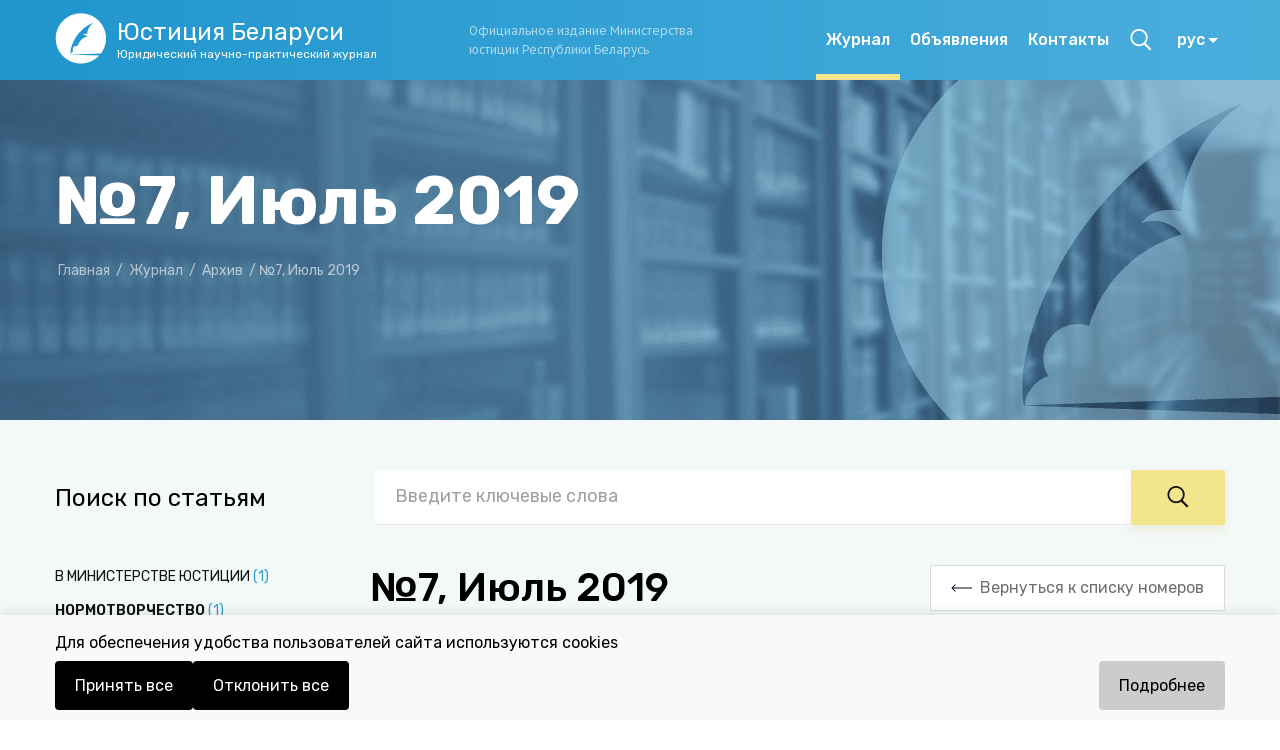

--- FILE ---
content_type: text/html; charset=utf-8
request_url: http://justbel.info/journal/archive/349?rubricId=1575&page=1
body_size: 29387
content:
<!DOCTYPE html><html lang="ru"><head><link rel="preconnect" href="https://fonts.gstatic.com" crossorigin /><meta name="viewport" content="width=device-width"/><meta charSet="utf-8"/><title>Юстиция Беларуси - юридический научно-практический журнал</title><meta name="keywords" content=""/><meta name="description" content=""/><link rel="preconnect" href="https://fonts.gstatic.com"/><script type="text/javascript" src="/scripts/redirect-to-https.js"></script><meta name="next-head-count" content="9"/><link rel="preload" href="/_next/static/css/ab10e54d2f101303.css" as="style"/><link rel="stylesheet" href="/_next/static/css/ab10e54d2f101303.css" data-n-g=""/><link rel="preload" href="/_next/static/css/48ecbce3564573aa.css" as="style"/><link rel="stylesheet" href="/_next/static/css/48ecbce3564573aa.css" data-n-p=""/><noscript data-n-css=""></noscript><script defer="" nomodule="" src="/_next/static/chunks/polyfills-5cd94c89d3acac5f.js"></script><script src="/_next/static/chunks/webpack-c53cf5b4a74992b6.js" defer=""></script><script src="/_next/static/chunks/framework-d5d37a8f37f0392d.js" defer=""></script><script src="/_next/static/chunks/main-9050e84e0c442d73.js" defer=""></script><script src="/_next/static/chunks/pages/_app-8d89359b5f65ff6d.js" defer=""></script><script src="/_next/static/chunks/1322-adc062f5379822f2.js" defer=""></script><script src="/_next/static/chunks/4000-9c85ce58ce50c249.js" defer=""></script><script src="/_next/static/chunks/6189-849b179f8585de7c.js" defer=""></script><script src="/_next/static/chunks/pages/journal/archive/%5Bid%5D-082822d57bab2424.js" defer=""></script><script src="/_next/static/8mexdCnvQi1aiNElvkHVy/_buildManifest.js" defer=""></script><script src="/_next/static/8mexdCnvQi1aiNElvkHVy/_ssgManifest.js" defer=""></script><script src="/_next/static/8mexdCnvQi1aiNElvkHVy/_middlewareManifest.js" defer=""></script><style data-styled="" data-styled-version="5.3.3">.lhgBIq a{color:#2F9ED2;font-size:16px;line-height:26px;font-family:Rubik,sans-serif;font-style:normal;font-weight:normal;position:relative;z-index:3;}/*!sc*/
.lhgBIq a:hover{color:#007EBA;cursor:pointer;}/*!sc*/
@media (max-width:620px){}/*!sc*/
data-styled.g1[id="BasicLink__Wrapper-sc-g2u0sn-0"]{content:"lhgBIq,"}/*!sc*/
.hEZvVh{font-weight:bold;font-size:68px;line-height:120%;margin-bottom:10px;}/*!sc*/
@media (max-width:768px){.hEZvVh{font-size:48px;}}/*!sc*/
@media (max-width:620px){.hEZvVh{font-size:38px;}}/*!sc*/
data-styled.g2[id="Banner__H1-sc-jvergi-0"]{content:"hEZvVh,"}/*!sc*/
.eWwiea{width:100%;padding:80px 0 210px 0;position:relative;background-image:url(/_next/static/images/logoBig-755d1b95112e1bfcf6c8137babfcb63b.png),url(/_next/static/images/banner-2d326effe51e552e8e1b34449baba148.png);background-size:auto,cover;overflow:hidden;background-position:right bottom,right bottom;background-repeat:no-repeat,no-repeat;z-index:2;}/*!sc*/
@media (max-width:1170px){.eWwiea{background-image:url(/_next/static/images/logoSmall-181516df4c76e049bb1557bf66629c2c.png),url(/_next/static/images/banner-2d326effe51e552e8e1b34449baba148.png);background-size:contain,cover;min-height:300px;}}/*!sc*/
@media (max-width:620px){.eWwiea{background-image:url(/_next/static/images/banner-2d326effe51e552e8e1b34449baba148.png);background-size:cover;background-position:center;background-repeat:no-repeat;max-height:350px;padding:20px 0 40px 0;}}/*!sc*/
@media print{.eWwiea{display:none;}}/*!sc*/
.eWwiea .img{position:absolute;right:0;bottom:0;z-index:2;}/*!sc*/
data-styled.g3[id="Banner__BannerContainer-sc-jvergi-1"]{content:"eWwiea,"}/*!sc*/
.kUBifR{color:#FFFFFF;display:-webkit-box;display:-webkit-flex;display:-ms-flexbox;display:flex;-webkit-flex-direction:column;-ms-flex-direction:column;flex-direction:column;height:100%;-webkit-box-pack:center;-webkit-justify-content:center;-ms-flex-pack:center;justify-content:center;}/*!sc*/
@media (max-width:620px){.kUBifR{padding:0 20px;display:-webkit-box;display:-webkit-flex;display:-ms-flexbox;display:flex;-webkit-flex-direction:column;-ms-flex-direction:column;flex-direction:column;-webkit-box-pack:start;-webkit-justify-content:flex-start;-ms-flex-pack:start;justify-content:flex-start;margin-top:20px;}}/*!sc*/
.kUBifR .crumbs{margin-top:20px;color:#fff;font-size:14px;line-height:19px;color:rgba(255,255,255,0.6);width:764px;}/*!sc*/
@media (max-width:1170px){.kUBifR .crumbs{width:483px;}}/*!sc*/
@media (max-width:620px){.kUBifR .crumbs{margin-top:0;width:320px;}}/*!sc*/
.kUBifR .crumbs a{-webkit-text-decoration:none;text-decoration:none;color:#fff;color:rgba(255,255,255,0.6);font-size:14px;line-height:19px;}/*!sc*/
.kUBifR .crumbs a:hover{color:rgba(255,255,255,1);}/*!sc*/
.kUBifR .crumbs span{padding:0 3px;}/*!sc*/
.kUBifR h2{font-weight:500;font-size:36px;line-height:120%;margin-bottom:20px;}/*!sc*/
@media (max-width:1170px){.kUBifR h2{font-size:24px;margin-bottom:25px;}}/*!sc*/
@media (max-width:620px){.kUBifR h2{font-size:24px;padding-right:50px;}}/*!sc*/
.kUBifR a{padding-top:20px;font-size:18px;color:rgba(255,255,255,0.6);-webkit-text-decoration:none;text-decoration:none;}/*!sc*/
.kUBifR a:hover{color:rgba(255,255,255,1);}/*!sc*/
.kUBifR a span{margin-left:5px;}/*!sc*/
data-styled.g4[id="Banner__Content-sc-jvergi-2"]{content:"kUBifR,"}/*!sc*/
.gZWven{padding:55px 0 30px 0;color:#FFFFFF;font-size:14px;font-family:'PT Sans Caption',sans-serif;position:relative;z-index:5;background-image:url(/_next/static/images/pattern5-9e30b938a637fc81c354e8147c59e864.svg),linear-gradient(90.04deg,#1F95CD 0.1%,#4AAEDD 99.8%);background-position:center top;}/*!sc*/
@media (max-width:620px){.gZWven{padding:63px 0 40px;z-index:5;}}/*!sc*/
@media print{.gZWven{display:none;}}/*!sc*/
data-styled.g5[id="Footer__FooterWrapper-sc-1kxm72g-0"]{content:"gZWven,"}/*!sc*/
.hUrKXh{position:relative;top:-80px;}/*!sc*/
@media (max-width:1170px){.hUrKXh{margin:28px 0 0 0;top:-80px;}}/*!sc*/
@media (max-width:620px){.hUrKXh{top:0;}}/*!sc*/
.hUrKXh .video{width:100%;max-width:337px;height:auto;border:1px solid rgba(255,255,255,0.5);border-radius:8px;overflow:hidden;font-size:12px;background-color:rgba(255,255,255,0.1);}/*!sc*/
@media (max-width:620px){.hUrKXh .video{max-width:100%;margin:0 auto;}}/*!sc*/
.hUrKXh .video .widget__3_day_forecast__container--fIiek{font-size:10px;}/*!sc*/
.hUrKXh .video img{width:30px;}/*!sc*/
.hUrKXh .video .widget__city_name--cjaTg{font-size:16px;}/*!sc*/
.hUrKXh .video .widget__hour_forecast__title--d1jWV{font-size:14px;}/*!sc*/
.hUrKXh .video .widget__hour_forecast_wrapper--zuvNV{height:80px;font-size:10px;}/*!sc*/
.hUrKXh .video .widget__hour_forecast_img--WxHaz{height:30px;}/*!sc*/
.hUrKXh .video .widget__hour_forecast_wind_text--sh1u7{font-size:10px;}/*!sc*/
.hUrKXh .video .widget__container--h6aEb{padding:10px;color:#fff;background-color:#0A92D2;font-family:'PT Sans Caption',sans-serif;}/*!sc*/
.hUrKXh .video .widget__header{background-color:rgba(0,0,0,0.2);padding:8px 12px;font-weight:bold;border-bottom:1px solid rgba(255,255,255,0.3);}/*!sc*/
.hUrKXh .video .widget__body{padding:10px;display:-webkit-box;display:-webkit-flex;display:-ms-flexbox;display:flex;-webkit-flex-direction:column;-ms-flex-direction:column;flex-direction:column;-webkit-align-items:center;-webkit-box-align:center;-ms-flex-align:center;align-items:center;-webkit-box-pack:center;-webkit-justify-content:center;-ms-flex-pack:center;justify-content:center;}/*!sc*/
.hUrKXh .video .widget__footer--DJPoo{display:none;}/*!sc*/
.hUrKXh .video .widget__3_day_forecast_grid--vJlBV{font-size:10px;}/*!sc*/
.hUrKXh .icons{display:-webkit-box;display:-webkit-flex;display:-ms-flexbox;display:flex;-webkit-align-items:center;-webkit-box-align:center;-ms-flex-align:center;align-items:center;margin-top:10px;}/*!sc*/
.hUrKXh .icons .socialNet{padding:0 20px;border-right:1px solid rgba(255,255,255,0.5);cursor:pointer;}/*!sc*/
.hUrKXh .icons .socialNet:last-child{border-right:none;}/*!sc*/
data-styled.g7[id="Footer__Social-sc-1kxm72g-2"]{content:"hUrKXh,"}/*!sc*/
.ehCct{margin-top:-40px;margin-bottom:20px;}/*!sc*/
@media (max-width:1170px){.ehCct{margin-bottom:0;}}/*!sc*/
@media (max-width:620px){.ehCct{margin-top:40px;margin-bottom:0;}}/*!sc*/
@media (max-width:620px){.ehCct p span{width:320px;display:block;margin-bottom:8px;padding-left:20px;}}/*!sc*/
@media (max-width:620px){.ehCct p span:last-child{margin-bottom:0;}}/*!sc*/
.ehCct p a,.ehCct p a:visited{color:inherit;}/*!sc*/
@media (max-width:620px){.ehCct .spanBorder{display:none;}}/*!sc*/
data-styled.g8[id="Footer__Comment-sc-1kxm72g-3"]{content:"ehCct,"}/*!sc*/
.ijhIOs{padding:6px 20px;background:#FFFFFF;font-size:16px;line-height:26px;border-radius:2px;color:#111111;border:none;border-bottom:1px solid rgba(17,17,17,0.1);width:100%;}/*!sc*/
.ijhIOs::placeholder{color:rgba(17,17,17,0.4);font-style:normal;font-weight:normal;font-size:18px;line-height:26px;}/*!sc*/
@media (max-width:620px){.ijhIOs::-webkit-input-placeholder{font-size:14px;}.ijhIOs::-moz-placeholder{font-size:14px;}.ijhIOs:-ms-input-placeholder{font-size:14px;}.ijhIOs::placeholder{font-size:14px;}}/*!sc*/
.ijhIOs:focus{outline:none;border-bottom:1px solid #0A92D2;}/*!sc*/
data-styled.g9[id="ApiInput-sc-13r8l7e-0"]{content:"ijhIOs,"}/*!sc*/
.bjKAVT{font-style:normal;font-weight:500;font-size:16px;line-height:20px;-webkit-text-decoration:none;text-decoration:none;color:#ffffff;cursor:pointer;display:-webkit-box;display:-webkit-flex;display:-ms-flexbox;display:flex;height:100%;-webkit-align-items:center;-webkit-box-align:center;-ms-flex-align:center;align-items:center;}/*!sc*/
data-styled.g11[id="MenuLink__A-sc-1whp04c-0"]{content:"bjKAVT,"}/*!sc*/
.gZGndi{position:relative;text-align:left;display:block;}/*!sc*/
@media (max-width:620px){.gZGndi{display:none;}}/*!sc*/
.gZGndi .selectlink-control{position:relative;padding:18px;cursor:pointer;color:white;font-family:Rubik;font-style:normal;font-weight:500;font-size:16px;line-height:20px;margin-right:53px;}/*!sc*/
.gZGndi .MuiSelect-iconOutlined{right:0;}/*!sc*/
.gZGndi .MuiListItem-gutters{padding-left:22px;padding-right:22px;}/*!sc*/
.gZGndi .myA{color:white;font-family:Rubik;font-style:normal;font-weight:500;font-size:16px;line-height:20px;height:35px;}/*!sc*/
.gZGndi .MuiOutlinedInput-input{padding:5px 14px;}/*!sc*/
.gZGndi .buVwkR .MuiSelect-iconOutlined{top:6px;}/*!sc*/
.etNNjd{position:relative;text-align:left;display:block;}/*!sc*/
@media (max-width:620px){.etNNjd{display:block;}}/*!sc*/
.etNNjd .selectlink-control{position:relative;padding:5px 18px 5px 0;cursor:pointer;color:black;font-family:Rubik;font-style:normal;font-weight:500;font-size:16px;line-height:20px;margin-right:53px;}/*!sc*/
.etNNjd .MuiSelect-iconOutlined{right:0;}/*!sc*/
.etNNjd .MuiListItem-gutters{padding-left:22px;padding-right:22px;}/*!sc*/
.etNNjd .myA{color:white;font-family:Rubik;font-style:normal;font-weight:500;font-size:16px;line-height:20px;height:35px;}/*!sc*/
.etNNjd .MuiOutlinedInput-input{padding:5px 14px;}/*!sc*/
.etNNjd .buVwkR .MuiSelect-iconOutlined{top:6px;}/*!sc*/
data-styled.g13[id="MainNav__LangLink-sc-1ae1g24-1"]{content:"gZGndi,etNNjd,"}/*!sc*/
@media (max-width:1170px){.hsRZOU .MuiOutlinedInput-root{margin:0 50px 0 0;}}/*!sc*/
.hsRZOU *,.hsRZOU *:before,.hsRZOU *:after{-webkit-text-decoration:none;text-decoration:none;color:white;}/*!sc*/
.hsRZOU .MuiOutlinedInput-notchedOutline{border:none;}/*!sc*/
.hsRZOU .MuiSelect-iconOutlined{top:10px;}/*!sc*/
.hsRZOU .MuiSelect-select:focus{background-color:inherit;}/*!sc*/
.hsRZOU .MuiSelect-icon{color:black;}/*!sc*/
.hsRZOU .MuiSelect-outlined.MuiSelect-outlined{padding-right:20px;}/*!sc*/
data-styled.g14[id="MainNav__MyFormControl-sc-1ae1g24-2"]{content:"hsRZOU,"}/*!sc*/
.gHqVEk{position:relative;z-index:5;height:100%;background:#F3F8F9;background:#F3F8F9;margin-top:-70px;padding:0;display:-webkit-box;display:-webkit-flex;display:-ms-flexbox;display:flex;-webkit-flex-direction:column;-ms-flex-direction:column;flex-direction:column;-webkit-box-flex:1;-webkit-flex-grow:1;-ms-flex-positive:1;flex-grow:1;}/*!sc*/
@media (max-width:1170px){.gHqVEk{background:#F3F8F9;}}/*!sc*/
@media (max-width:768px){.gHqVEk{background:#F3F8F9;}}/*!sc*/
@media (max-width:620px){.gHqVEk{background:#FFFFFF;background:#F3F8F9;}}/*!sc*/
@media (max-width:560px){}/*!sc*/
data-styled.g20[id="MainLayout__Main-sc-1hq0s3q-0"]{content:"gHqVEk,"}/*!sc*/
.hWCncA{display:-webkit-box;display:-webkit-flex;display:-ms-flexbox;display:flex;-webkit-flex-direction:column;-ms-flex-direction:column;flex-direction:column;-webkit-box-pack:justify;-webkit-justify-content:space-between;-ms-flex-pack:justify;justify-content:space-between;-webkit-align-items:stretch;-webkit-box-align:stretch;-ms-flex-align:stretch;align-items:stretch;min-height:100vh;max-height:100%;}/*!sc*/
.hWCncA .wrapper{height:100%;display:-webkit-box;display:-webkit-flex;display:-ms-flexbox;display:flex;-webkit-box-flex:1;-webkit-flex-grow:1;-ms-flex-positive:1;flex-grow:1;-webkit-flex-direction:column;-ms-flex-direction:column;flex-direction:column;}/*!sc*/
.hWCncA .wrapper .mainContainer{display:-webkit-box;display:-webkit-flex;display:-ms-flexbox;display:flex;-webkit-flex-direction:column;-ms-flex-direction:column;flex-direction:column;-webkit-box-pack:start;-webkit-justify-content:flex-start;-ms-flex-pack:start;justify-content:flex-start;-webkit-box-flex:1;-webkit-flex-grow:1;-ms-flex-positive:1;flex-grow:1;}/*!sc*/
data-styled.g21[id="MainLayout__Wrapper-sc-1hq0s3q-1"]{content:"hWCncA,"}/*!sc*/
.lfnXXZ{background:#FFFFFF;border-radius:2px;font-size:16px;line-height:26px;cursor:pointer;border:1px solid #040921;padding:14px 32px;color:#111111;outline:none;display:-webkit-box;display:-webkit-flex;display:-ms-flexbox;display:flex;-webkit-box-pack:center;-webkit-justify-content:center;-ms-flex-pack:center;justify-content:center;-webkit-align-items:center;-webkit-box-align:center;-ms-flex-align:center;align-items:center;}/*!sc*/
.lfnXXZ:hover{color:#0A92D2;border:1px solid #0A92D2;}/*!sc*/
.lfnXXZ img{margin-right:8px;}/*!sc*/
data-styled.g24[id="FuncButton-sc-1jzdkk7-0"]{content:"lfnXXZ,"}/*!sc*/
.jFdntU{background:transparent;border-radius:2px;font-size:16px;line-height:26px;font-weight:normal;cursor:pointer;border:1px solid white;padding:12px 18px;color:#FFFFFF;outline:none;display:-webkit-box;display:-webkit-flex;display:-ms-flexbox;display:flex;-webkit-box-pack:start;-webkit-justify-content:flex-start;-ms-flex-pack:start;justify-content:flex-start;-webkit-align-items:center;-webkit-box-align:center;-ms-flex-align:center;align-items:center;text-align:left;}/*!sc*/
.jFdntU:hover{background:#0A92D2;}/*!sc*/
.jFdntU img{margin-right:12px;display:block;}/*!sc*/
data-styled.g26[id="WithPicBannerButton-sc-27dvd8-1"]{content:"jFdntU,"}/*!sc*/
.lalvUf{background:#F3E58C;box-shadow:0 5px 10px rgba(226,213,129,0.3);border-radius:2px;font-weight:600;font-size:18px;line-height:24px;cursor:pointer;border:none;padding:14px 60px;color:#111111;outline:none;}/*!sc*/
.lalvUf:hover{background:#FBE977;box-shadow:0 5px 10px rgba(226,213,129,0.5);}/*!sc*/
.lalvUf:disabled{background:#d2c894;color:#7d7d7d;}/*!sc*/
.lalvUf:disabled,.lalvUf:hover{box-shadow:none;}/*!sc*/
data-styled.g33[id="ApiButton-sc-zllbhb-0"]{content:"lalvUf,"}/*!sc*/
.hElENz{display:-webkit-box;display:-webkit-flex;display:-ms-flexbox;display:flex;-webkit-box-pack:start;-webkit-justify-content:flex-start;-ms-flex-pack:start;justify-content:flex-start;-webkit-align-items:center;-webkit-box-align:center;-ms-flex-align:center;align-items:center;margin:50px 0 0 0;width:100%;position:relative;z-index:3;}/*!sc*/
@media (max-width:1170px){.hElENz{-webkit-flex-direction:column;-ms-flex-direction:column;flex-direction:column;-webkit-align-items:flex-start;-webkit-box-align:flex-start;-ms-flex-align:flex-start;align-items:flex-start;}}/*!sc*/
@media (max-width:620px){.hElENz{padding:0 20px;}}/*!sc*/
.hElENz h2{font-size:24px;line-height:30px;min-width:320px;}/*!sc*/
@media (max-width:1170px){.hElENz h2{margin-bottom:16px;}}/*!sc*/
.hElENz form{width:100%;}/*!sc*/
data-styled.g34[id="Find__FindWrapper-sc-85jy3n-0"]{content:"hElENz,"}/*!sc*/
.gBhdmy{display:-webkit-box;display:-webkit-flex;display:-ms-flexbox;display:flex;width:100%;position:relative;}/*!sc*/
@media (max-width:1170px){.gBhdmy{min-width:620px;}}/*!sc*/
@media (max-width:620px){.gBhdmy{min-width:320px;}}/*!sc*/
data-styled.g35[id="Find__FindField-sc-85jy3n-1"]{content:"gBhdmy,"}/*!sc*/
.fWOAYP{padding:15px 35px 10px 35px;}/*!sc*/
@media (max-width:620px){.fWOAYP{padding:15px 15px 10px 15px;}}/*!sc*/
data-styled.g36[id="Find__NewApiButton-sc-85jy3n-2"]{content:"fWOAYP,"}/*!sc*/
.iiIvTW{position:relative;width:100%;text-align:left;display:none;}/*!sc*/
.iiIvTW .selectlink-control{position:relative;padding:18px 24px;border-bottom:1px solid rgba(17,17,17,0.1);border-radius:2px;background:#fff;cursor:pointer;}/*!sc*/
.iiIvTW .selectlink-control:after{content:'';border:5px solid transparent;border-top:5px solid black;position:absolute;top:50%;right:15px;margin-top:-3px;}/*!sc*/
.iiIvTW ul{display:none;box-sizing:border-box;margin:0;padding:0;width:100%;max-height:calc(100vh - 59px);position:absolute;top:100%;left:0;border:1px solid rgba(17,17,17,0.1);border-top:none;background:#fff;z-index:9999;overflow:auto;-webkit-user-select:none;-moz-user-select:none;-ms-user-select:none;user-select:none;}/*!sc*/
.iiIvTW ul li{display:block;margin:0;padding:0;}/*!sc*/
.iiIvTW ul li a{position:relative;display:block;margin:0;padding:4px 6px 4px 15px;font-weight:normal;font-size:1em;line-height:1.1;cursor:pointer;-webkit-text-decoration:none;text-decoration:none;color:#333;}/*!sc*/
.iiIvTW ul li a:hover{background:#03a2ff;color:#fff;}/*!sc*/
@media (max-width:1170px){.iiIvTW{display:inline-block;}}/*!sc*/
data-styled.g37[id="Topics__Selectlink-sc-1dxjwem-0"]{content:"iiIvTW,"}/*!sc*/
.hHncwD{font-size:14px;line-height:24px;text-transform:uppercase;max-height:1000px;}/*!sc*/
@media (max-width:1170px){.hHncwD{display:none;}}/*!sc*/
.hHncwD li{margin-bottom:10px;cursor:pointer;}/*!sc*/
.hHncwD li span{color:#2F9ED2;}/*!sc*/
.hHncwD li span .active{font-weight:600;font-size:14px;line-height:24px;}/*!sc*/
data-styled.g38[id="Topics__Ul-sc-1dxjwem-1"]{content:"hHncwD,"}/*!sc*/
.iNuVfv{display:-webkit-box;display:-webkit-flex;display:-ms-flexbox;display:flex;-webkit-flex-direction:column;-ms-flex-direction:column;flex-direction:column;max-width:290px;min-width:290px;margin-right:5px;position:relative;z-index:3;padding-right:20px;max-height:1070px;overflow-y:initial;}/*!sc*/
.iNuVfv::-webkit-scrollbar{width:4px;}/*!sc*/
.iNuVfv::-webkit-scrollbar-thumb{height:50px;background-color:rgba(17,17,17,0.1);border-radius:2px;}/*!sc*/
@media (max-width:1170px){.iNuVfv{-webkit-flex-direction:row;-ms-flex-direction:row;flex-direction:row;-webkit-align-items:center;-webkit-box-align:center;-ms-flex-align:center;align-items:center;margin-bottom:24px;overflow-y:initial;max-width:100%;min-width:100%;padding-right:0;margin-right:0;}}/*!sc*/
@media (max-width:620px){.iNuVfv{padding:0 20px;-webkit-flex-direction:column;-ms-flex-direction:column;flex-direction:column;-webkit-align-items:flex-start;-webkit-box-align:flex-start;-ms-flex-align:flex-start;align-items:flex-start;}}/*!sc*/
data-styled.g39[id="Topics__Wrapper-sc-1dxjwem-2"]{content:"iNuVfv,"}/*!sc*/
.dNnSlE{font-weight:500;font-size:16px;line-height:24px;margin-bottom:41px;}/*!sc*/
@media (min-width:1170px){.dNnSlE{display:none;}}/*!sc*/
@media (max-width:1170px){.dNnSlE{display:block;margin:0 32px 10px 0;}}/*!sc*/
data-styled.g40[id="Topics__P-sc-1dxjwem-3"]{content:"dNnSlE,"}/*!sc*/
.euZloM{min-width:387px;height:396px;background:#FFFFFF;box-shadow:0 0 20px rgba(68,68,68,0.08);border-radius:2px;padding:25px;display:-webkit-box;display:-webkit-flex;display:-ms-flexbox;display:flex;-webkit-flex-direction:column;-ms-flex-direction:column;flex-direction:column;-webkit-align-items:flex-end;-webkit-box-align:flex-end;-ms-flex-align:flex-end;align-items:flex-end;-webkit-box-pack:justify;-webkit-justify-content:space-between;-ms-flex-pack:justify;justify-content:space-between;position:relative;}/*!sc*/
@media screen and (max-width:1170px){.euZloM{min-width:380px;max-width:380px;height:508px;}}/*!sc*/
@media screen and (max-width:768px){.euZloM{min-width:308px;max-width:308px;height:508px;}}/*!sc*/
@media (max-width:620px){.euZloM{min-width:320px;height:473px;}}/*!sc*/
.euZloM:hover{border-bottom:2px solid #F3E58C;}/*!sc*/
.euZloM .content{overflow:hidden;display:-webkit-box;-webkit-line-clamp:7;-webkit-box-orient:vertical;line-height:1.3em;}/*!sc*/
.euZloM p{font-style:normal;font-weight:normal;font-size:16px;line-height:140%;color:#111111;}/*!sc*/
@media (max-width:620px){.euZloM p{font-size:14px;}}/*!sc*/
.euZloM a{display:block;position:absolute;top:0;right:0;left:0;bottom:0;}/*!sc*/
@media (max-width:620px){.euZloM a{width:320px;height:473px;}}/*!sc*/
data-styled.g44[id="BlockInfo-sc-15xhfi0-0"]{content:"euZloM,"}/*!sc*/
.hZBvTr{font-family:Rubik;font-style:normal;font-weight:500;font-size:16px;line-height:140%;margin-bottom:16px;}/*!sc*/
data-styled.g45[id="BlockInfo__Title-sc-15xhfi0-1"]{content:"hZBvTr,"}/*!sc*/
.gdBiNL{display:-webkit-box;display:-webkit-flex;display:-ms-flexbox;display:flex;-webkit-box-pack:end;-webkit-justify-content:flex-end;-ms-flex-pack:end;justify-content:flex-end;-webkit-align-items:center;-webkit-box-align:center;-ms-flex-align:center;align-items:center;padding-top:10px;}/*!sc*/
data-styled.g46[id="BlockInfo__Img-sc-15xhfi0-2"]{content:"gdBiNL,"}/*!sc*/
.fSnFwF{display:-webkit-box;display:-webkit-flex;display:-ms-flexbox;display:flex;min-width:387px;max-width:387px;height:396px;background:#FFFFFF;box-shadow:0 0 20px rgba(68,68,68,0.08);border-radius:2px;padding:25px;-webkit-flex-direction:column;-ms-flex-direction:column;flex-direction:column;-webkit-box-pack:start;-webkit-justify-content:flex-start;-ms-flex-pack:start;justify-content:flex-start;position:relative;font-family:Rubik;}/*!sc*/
@media screen and (max-width:1170px){.fSnFwF{min-width:380px;max-width:380px;height:508px;}}/*!sc*/
@media screen and (max-width:768px){.fSnFwF{min-width:308px;max-width:308px;height:508px;}}/*!sc*/
@media screen and (max-width:620px){.fSnFwF{min-width:320px;max-width:320px;height:473px;}}/*!sc*/
.fSnFwF:hover{border-bottom:2px solid #F3E58C;}/*!sc*/
.fSnFwF:hover .blockUnder{display:block;}/*!sc*/
.fSnFwF .blockUnder{display:none;position:absolute;top:0;left:0;}/*!sc*/
data-styled.g47[id="ArticleBlock-sc-o7x510-0"]{content:"fSnFwF,"}/*!sc*/
.ejZbBf{font-family:'PT Sans Caption',sans-serif;font-size:12px;line-height:16px;text-transform:uppercase;color:rgba(17,17,17,0.6);display:-webkit-box;display:-webkit-flex;display:-ms-flexbox;display:flex;-webkit-flex-direction:column;-ms-flex-direction:column;flex-direction:column;-webkit-align-items:flex-start;-webkit-box-align:flex-start;-ms-flex-align:flex-start;align-items:flex-start;margin-bottom:12px;}/*!sc*/
.ejZbBf p{margin-bottom:4px;}/*!sc*/
data-styled.g48[id="ArticleBlock__Article-sc-o7x510-1"]{content:"ejZbBf,"}/*!sc*/
.eooJjJ{margin-bottom:20px;font-style:normal;font-weight:500;font-size:18px;line-height:22px;-webkit-line-clamp:2;display:-webkit-box;-webkit-box-orient:vertical;overflow:hidden;}/*!sc*/
@media (max-width:620px){.eooJjJ{font-size:17px;}}/*!sc*/
data-styled.g49[id="ArticleBlock__Title-sc-o7x510-2"]{content:"eooJjJ,"}/*!sc*/
.kaAgiu{display:-webkit-box;display:-webkit-flex;display:-ms-flexbox;display:flex;-webkit-flex-direction:column;-ms-flex-direction:column;flex-direction:column;font-family:Rubik;}/*!sc*/
.kaAgiu .about{margin-top:8px;display:-webkit-box;display:-webkit-flex;display:-ms-flexbox;display:flex;}/*!sc*/
.kaAgiu .about .fio{font-weight:500;font-size:14px;line-height:130%;margin-bottom:5px;}/*!sc*/
.kaAgiu .about .aboutInfo{font-size:14px;line-height:18px;color:rgba(17,17,17,0.6);margin:0;-webkit-line-clamp:2;display:-webkit-box;-webkit-box-orient:vertical;overflow:hidden;}/*!sc*/
@media (max-width:620px){.kaAgiu .about .aboutInfo{line-height:17px;}}/*!sc*/
data-styled.g50[id="ArticleBlock__Author-sc-o7x510-3"]{content:"kaAgiu,"}/*!sc*/
.cpVCVX{min-width:50px;min-height:50px;max-width:50px;max-height:50px;display:-webkit-box;display:-webkit-flex;display:-ms-flexbox;display:flex;border-radius:100%;margin-right:15px;}/*!sc*/
data-styled.g51[id="ArticleBlock__Img-sc-o7x510-4"]{content:"cpVCVX,"}/*!sc*/
.eKiiVJ{width:370px;font-size:18px;background:#30A7DF;padding:15px 20px 14px 20px;font-style:normal;font-weight:500;}/*!sc*/
@media (max-width:1170px){.eKiiVJ{width:300px;padding:11px;font-weight:normal;font-size:18px;line-height:26px;}}/*!sc*/
@media (max-width:620px){.eKiiVJ{width:320px;padding:11px;margin-bottom:32px;}}/*!sc*/
.eKiiVJ img{margin-right:25px;}/*!sc*/
@media (max-width:1170px){.eKiiVJ img{width:85px;height:40px;margin-right:12px;}}/*!sc*/
data-styled.g90[id="JournalBanner__NewWithPicBannerButton-sc-fo0i4d-1"]{content:"eKiiVJ,"}/*!sc*/
.BBYYI{margin:100px 20px 28px;}/*!sc*/
@media (max-width:1170px){.BBYYI{margin:100px 0 28px;}}/*!sc*/
@media (max-width:620px){.BBYYI{margin:100px 20px 28px;}}/*!sc*/
data-styled.g93[id="id__New2WithPicBannerButton-sc-51tqfz-0"]{content:"BBYYI,"}/*!sc*/
.gmwSdd{font-family:Rubik;font-style:normal;font-weight:500;font-size:24px;line-height:32px;margin:48px 0 32px;text-transform:uppercase;}/*!sc*/
@media (max-width:1170px){.gmwSdd{display:none;}}/*!sc*/
data-styled.g94[id="id__RubricTitle-sc-51tqfz-1"]{content:"gmwSdd,"}/*!sc*/
.dhpCRY{margin:40px 0 72px 0;display:-webkit-box;display:-webkit-flex;display:-ms-flexbox;display:flex;-webkit-box-pack:justify;-webkit-justify-content:space-between;-ms-flex-pack:justify;justify-content:space-between;width:100%;}/*!sc*/
@media (max-width:1170px){.dhpCRY{-webkit-flex-direction:column;-ms-flex-direction:column;flex-direction:column;}}/*!sc*/
data-styled.g95[id="id__Content-sc-51tqfz-2"]{content:"dhpCRY,"}/*!sc*/
.eDuuAF{display:-webkit-box;display:-webkit-flex;display:-ms-flexbox;display:flex;-webkit-flex-direction:column;-ms-flex-direction:column;flex-direction:column;position:relative;z-index:2;width:100%;}/*!sc*/
.eDuuAF .fullVersion{padding-left:20px;}/*!sc*/
@media (max-width:1170px){.eDuuAF .fullVersion{display:none;}}/*!sc*/
.eDuuAF .simpleVersion{display:none;}/*!sc*/
@media (max-width:1170px){.eDuuAF .simpleVersion{display:block;}}/*!sc*/
.eDuuAF .articles{margin-left:20px;}/*!sc*/
@media (max-width:1170px){.eDuuAF .articles{margin-left:0;}}/*!sc*/
data-styled.g96[id="id__Journals-sc-51tqfz-3"]{content:"eDuuAF,"}/*!sc*/
.egjVLu{display:-webkit-box;display:-webkit-flex;display:-ms-flexbox;display:flex;-webkit-flex-wrap:wrap;-ms-flex-wrap:wrap;flex-wrap:wrap;}/*!sc*/
@media (max-width:1170px){}/*!sc*/
@media (max-width:620px){.egjVLu{-webkit-box-pack:center;-webkit-justify-content:center;-ms-flex-pack:center;justify-content:center;}}/*!sc*/
data-styled.g97[id="id__JournalBlocks-sc-51tqfz-4"]{content:"egjVLu,"}/*!sc*/
.sXTFP{display:-webkit-box;display:-webkit-flex;display:-ms-flexbox;display:flex;-webkit-box-pack:justify;-webkit-justify-content:space-between;-ms-flex-pack:justify;justify-content:space-between;margin:0;margin-left:20px;}/*!sc*/
.sXTFP h2{font-weight:500;font-size:40px;line-height:46px;}/*!sc*/
@media (max-width:1170px){.sXTFP{display:none;}}/*!sc*/
data-styled.g98[id="id__Title-sc-51tqfz-5"]{content:"sXTFP,"}/*!sc*/
.kExBZg{padding:8px 20px;border:1px solid rgba(17,17,17,0.15);color:rgba(17,17,17,0.6);}/*!sc*/
data-styled.g99[id="id__NewFuncButton-sc-51tqfz-6"]{content:"kExBZg,"}/*!sc*/
.bkVLZI{padding:0;display:-webkit-box;display:-webkit-flex;display:-ms-flexbox;display:flex;-webkit-flex-direction:column;-ms-flex-direction:column;flex-direction:column;-webkit-align-items:center;-webkit-box-align:center;-ms-flex-align:center;align-items:center;width:100%;}/*!sc*/
.bkVLZI a,.bkVLZI a:active,.bkVLZI a:hover,.bkVLZI a:visited{color:#111111;-webkit-text-decoration:none;text-decoration:none;}/*!sc*/
data-styled.g100[id="id__Wrapper-sc-51tqfz-7"]{content:"bkVLZI,"}/*!sc*/
</style><style data-href="https://fonts.googleapis.com/css2?family=PT+Sans+Caption:wght@400;700&display=swap">@font-face{font-family:'PT Sans Caption';font-style:normal;font-weight:400;font-display:swap;src:url(https://fonts.gstatic.com/l/font?kit=0FlMVP6Hrxmt7-fsUFhlFXNIlpcqfg&skey=3b791ca205af4a6f&v=v20) format('woff')}@font-face{font-family:'PT Sans Caption';font-style:normal;font-weight:700;font-display:swap;src:url(https://fonts.gstatic.com/l/font?kit=0FlJVP6Hrxmt7-fsUFhlFXNIlpcSwSrUSA&skey=dca78bc6106fe068&v=v20) format('woff')}@font-face{font-family:'PT Sans Caption';font-style:normal;font-weight:400;font-display:swap;src:url(https://fonts.gstatic.com/s/ptsanscaption/v20/0FlMVP6Hrxmt7-fsUFhlFXNIlpcadw_xYS2ix0YK.woff2) format('woff2');unicode-range:U+0460-052F,U+1C80-1C8A,U+20B4,U+2DE0-2DFF,U+A640-A69F,U+FE2E-FE2F}@font-face{font-family:'PT Sans Caption';font-style:normal;font-weight:400;font-display:swap;src:url(https://fonts.gstatic.com/s/ptsanscaption/v20/0FlMVP6Hrxmt7-fsUFhlFXNIlpcafg_xYS2ix0YK.woff2) format('woff2');unicode-range:U+0301,U+0400-045F,U+0490-0491,U+04B0-04B1,U+2116}@font-face{font-family:'PT Sans Caption';font-style:normal;font-weight:400;font-display:swap;src:url(https://fonts.gstatic.com/s/ptsanscaption/v20/0FlMVP6Hrxmt7-fsUFhlFXNIlpcadA_xYS2ix0YK.woff2) format('woff2');unicode-range:U+0100-02BA,U+02BD-02C5,U+02C7-02CC,U+02CE-02D7,U+02DD-02FF,U+0304,U+0308,U+0329,U+1D00-1DBF,U+1E00-1E9F,U+1EF2-1EFF,U+2020,U+20A0-20AB,U+20AD-20C0,U+2113,U+2C60-2C7F,U+A720-A7FF}@font-face{font-family:'PT Sans Caption';font-style:normal;font-weight:400;font-display:swap;src:url(https://fonts.gstatic.com/s/ptsanscaption/v20/0FlMVP6Hrxmt7-fsUFhlFXNIlpcaeg_xYS2ixw.woff2) format('woff2');unicode-range:U+0000-00FF,U+0131,U+0152-0153,U+02BB-02BC,U+02C6,U+02DA,U+02DC,U+0304,U+0308,U+0329,U+2000-206F,U+20AC,U+2122,U+2191,U+2193,U+2212,U+2215,U+FEFF,U+FFFD}@font-face{font-family:'PT Sans Caption';font-style:normal;font-weight:700;font-display:swap;src:url(https://fonts.gstatic.com/s/ptsanscaption/v20/0FlJVP6Hrxmt7-fsUFhlFXNIlpcSwSrkQQ-v7XwDg99l.woff2) format('woff2');unicode-range:U+0460-052F,U+1C80-1C8A,U+20B4,U+2DE0-2DFF,U+A640-A69F,U+FE2E-FE2F}@font-face{font-family:'PT Sans Caption';font-style:normal;font-weight:700;font-display:swap;src:url(https://fonts.gstatic.com/s/ptsanscaption/v20/0FlJVP6Hrxmt7-fsUFhlFXNIlpcSwSrkSA-v7XwDg99l.woff2) format('woff2');unicode-range:U+0301,U+0400-045F,U+0490-0491,U+04B0-04B1,U+2116}@font-face{font-family:'PT Sans Caption';font-style:normal;font-weight:700;font-display:swap;src:url(https://fonts.gstatic.com/s/ptsanscaption/v20/0FlJVP6Hrxmt7-fsUFhlFXNIlpcSwSrkQg-v7XwDg99l.woff2) format('woff2');unicode-range:U+0100-02BA,U+02BD-02C5,U+02C7-02CC,U+02CE-02D7,U+02DD-02FF,U+0304,U+0308,U+0329,U+1D00-1DBF,U+1E00-1E9F,U+1EF2-1EFF,U+2020,U+20A0-20AB,U+20AD-20C0,U+2113,U+2C60-2C7F,U+A720-A7FF}@font-face{font-family:'PT Sans Caption';font-style:normal;font-weight:700;font-display:swap;src:url(https://fonts.gstatic.com/s/ptsanscaption/v20/0FlJVP6Hrxmt7-fsUFhlFXNIlpcSwSrkTA-v7XwDgw.woff2) format('woff2');unicode-range:U+0000-00FF,U+0131,U+0152-0153,U+02BB-02BC,U+02C6,U+02DA,U+02DC,U+0304,U+0308,U+0329,U+2000-206F,U+20AC,U+2122,U+2191,U+2193,U+2212,U+2215,U+FEFF,U+FFFD}</style><style data-href="https://fonts.googleapis.com/css2?family=Rubik:wght@400;500;600;700&display=swap">@font-face{font-family:'Rubik';font-style:normal;font-weight:400;font-display:swap;src:url(https://fonts.gstatic.com/l/font?kit=iJWZBXyIfDnIV5PNhY1KTN7Z-Yh-B4i1Uw&skey=cee854e66788286d&v=v31) format('woff')}@font-face{font-family:'Rubik';font-style:normal;font-weight:500;font-display:swap;src:url(https://fonts.gstatic.com/l/font?kit=iJWZBXyIfDnIV5PNhY1KTN7Z-Yh-NYi1Uw&skey=cee854e66788286d&v=v31) format('woff')}@font-face{font-family:'Rubik';font-style:normal;font-weight:600;font-display:swap;src:url(https://fonts.gstatic.com/l/font?kit=iJWZBXyIfDnIV5PNhY1KTN7Z-Yh-2Y-1Uw&skey=cee854e66788286d&v=v31) format('woff')}@font-face{font-family:'Rubik';font-style:normal;font-weight:700;font-display:swap;src:url(https://fonts.gstatic.com/l/font?kit=iJWZBXyIfDnIV5PNhY1KTN7Z-Yh-4I-1Uw&skey=cee854e66788286d&v=v31) format('woff')}@font-face{font-family:'Rubik';font-style:normal;font-weight:400;font-display:swap;src:url(https://fonts.gstatic.com/s/rubik/v31/iJWKBXyIfDnIV7nErXyw023e1Ik.woff2) format('woff2');unicode-range:U+0600-06FF,U+0750-077F,U+0870-088E,U+0890-0891,U+0897-08E1,U+08E3-08FF,U+200C-200E,U+2010-2011,U+204F,U+2E41,U+FB50-FDFF,U+FE70-FE74,U+FE76-FEFC,U+102E0-102FB,U+10E60-10E7E,U+10EC2-10EC4,U+10EFC-10EFF,U+1EE00-1EE03,U+1EE05-1EE1F,U+1EE21-1EE22,U+1EE24,U+1EE27,U+1EE29-1EE32,U+1EE34-1EE37,U+1EE39,U+1EE3B,U+1EE42,U+1EE47,U+1EE49,U+1EE4B,U+1EE4D-1EE4F,U+1EE51-1EE52,U+1EE54,U+1EE57,U+1EE59,U+1EE5B,U+1EE5D,U+1EE5F,U+1EE61-1EE62,U+1EE64,U+1EE67-1EE6A,U+1EE6C-1EE72,U+1EE74-1EE77,U+1EE79-1EE7C,U+1EE7E,U+1EE80-1EE89,U+1EE8B-1EE9B,U+1EEA1-1EEA3,U+1EEA5-1EEA9,U+1EEAB-1EEBB,U+1EEF0-1EEF1}@font-face{font-family:'Rubik';font-style:normal;font-weight:400;font-display:swap;src:url(https://fonts.gstatic.com/s/rubik/v31/iJWKBXyIfDnIV7nMrXyw023e1Ik.woff2) format('woff2');unicode-range:U+0460-052F,U+1C80-1C8A,U+20B4,U+2DE0-2DFF,U+A640-A69F,U+FE2E-FE2F}@font-face{font-family:'Rubik';font-style:normal;font-weight:400;font-display:swap;src:url(https://fonts.gstatic.com/s/rubik/v31/iJWKBXyIfDnIV7nFrXyw023e1Ik.woff2) format('woff2');unicode-range:U+0301,U+0400-045F,U+0490-0491,U+04B0-04B1,U+2116}@font-face{font-family:'Rubik';font-style:normal;font-weight:400;font-display:swap;src:url(https://fonts.gstatic.com/s/rubik/v31/iJWKBXyIfDnIV7nDrXyw023e1Ik.woff2) format('woff2');unicode-range:U+0307-0308,U+0590-05FF,U+200C-2010,U+20AA,U+25CC,U+FB1D-FB4F}@font-face{font-family:'Rubik';font-style:normal;font-weight:400;font-display:swap;src:url(https://fonts.gstatic.com/s/rubik/v31/iJWKBXyIfDnIV7nPrXyw023e1Ik.woff2) format('woff2');unicode-range:U+0100-02BA,U+02BD-02C5,U+02C7-02CC,U+02CE-02D7,U+02DD-02FF,U+0304,U+0308,U+0329,U+1D00-1DBF,U+1E00-1E9F,U+1EF2-1EFF,U+2020,U+20A0-20AB,U+20AD-20C0,U+2113,U+2C60-2C7F,U+A720-A7FF}@font-face{font-family:'Rubik';font-style:normal;font-weight:400;font-display:swap;src:url(https://fonts.gstatic.com/s/rubik/v31/iJWKBXyIfDnIV7nBrXyw023e.woff2) format('woff2');unicode-range:U+0000-00FF,U+0131,U+0152-0153,U+02BB-02BC,U+02C6,U+02DA,U+02DC,U+0304,U+0308,U+0329,U+2000-206F,U+20AC,U+2122,U+2191,U+2193,U+2212,U+2215,U+FEFF,U+FFFD}@font-face{font-family:'Rubik';font-style:normal;font-weight:500;font-display:swap;src:url(https://fonts.gstatic.com/s/rubik/v31/iJWKBXyIfDnIV7nErXyw023e1Ik.woff2) format('woff2');unicode-range:U+0600-06FF,U+0750-077F,U+0870-088E,U+0890-0891,U+0897-08E1,U+08E3-08FF,U+200C-200E,U+2010-2011,U+204F,U+2E41,U+FB50-FDFF,U+FE70-FE74,U+FE76-FEFC,U+102E0-102FB,U+10E60-10E7E,U+10EC2-10EC4,U+10EFC-10EFF,U+1EE00-1EE03,U+1EE05-1EE1F,U+1EE21-1EE22,U+1EE24,U+1EE27,U+1EE29-1EE32,U+1EE34-1EE37,U+1EE39,U+1EE3B,U+1EE42,U+1EE47,U+1EE49,U+1EE4B,U+1EE4D-1EE4F,U+1EE51-1EE52,U+1EE54,U+1EE57,U+1EE59,U+1EE5B,U+1EE5D,U+1EE5F,U+1EE61-1EE62,U+1EE64,U+1EE67-1EE6A,U+1EE6C-1EE72,U+1EE74-1EE77,U+1EE79-1EE7C,U+1EE7E,U+1EE80-1EE89,U+1EE8B-1EE9B,U+1EEA1-1EEA3,U+1EEA5-1EEA9,U+1EEAB-1EEBB,U+1EEF0-1EEF1}@font-face{font-family:'Rubik';font-style:normal;font-weight:500;font-display:swap;src:url(https://fonts.gstatic.com/s/rubik/v31/iJWKBXyIfDnIV7nMrXyw023e1Ik.woff2) format('woff2');unicode-range:U+0460-052F,U+1C80-1C8A,U+20B4,U+2DE0-2DFF,U+A640-A69F,U+FE2E-FE2F}@font-face{font-family:'Rubik';font-style:normal;font-weight:500;font-display:swap;src:url(https://fonts.gstatic.com/s/rubik/v31/iJWKBXyIfDnIV7nFrXyw023e1Ik.woff2) format('woff2');unicode-range:U+0301,U+0400-045F,U+0490-0491,U+04B0-04B1,U+2116}@font-face{font-family:'Rubik';font-style:normal;font-weight:500;font-display:swap;src:url(https://fonts.gstatic.com/s/rubik/v31/iJWKBXyIfDnIV7nDrXyw023e1Ik.woff2) format('woff2');unicode-range:U+0307-0308,U+0590-05FF,U+200C-2010,U+20AA,U+25CC,U+FB1D-FB4F}@font-face{font-family:'Rubik';font-style:normal;font-weight:500;font-display:swap;src:url(https://fonts.gstatic.com/s/rubik/v31/iJWKBXyIfDnIV7nPrXyw023e1Ik.woff2) format('woff2');unicode-range:U+0100-02BA,U+02BD-02C5,U+02C7-02CC,U+02CE-02D7,U+02DD-02FF,U+0304,U+0308,U+0329,U+1D00-1DBF,U+1E00-1E9F,U+1EF2-1EFF,U+2020,U+20A0-20AB,U+20AD-20C0,U+2113,U+2C60-2C7F,U+A720-A7FF}@font-face{font-family:'Rubik';font-style:normal;font-weight:500;font-display:swap;src:url(https://fonts.gstatic.com/s/rubik/v31/iJWKBXyIfDnIV7nBrXyw023e.woff2) format('woff2');unicode-range:U+0000-00FF,U+0131,U+0152-0153,U+02BB-02BC,U+02C6,U+02DA,U+02DC,U+0304,U+0308,U+0329,U+2000-206F,U+20AC,U+2122,U+2191,U+2193,U+2212,U+2215,U+FEFF,U+FFFD}@font-face{font-family:'Rubik';font-style:normal;font-weight:600;font-display:swap;src:url(https://fonts.gstatic.com/s/rubik/v31/iJWKBXyIfDnIV7nErXyw023e1Ik.woff2) format('woff2');unicode-range:U+0600-06FF,U+0750-077F,U+0870-088E,U+0890-0891,U+0897-08E1,U+08E3-08FF,U+200C-200E,U+2010-2011,U+204F,U+2E41,U+FB50-FDFF,U+FE70-FE74,U+FE76-FEFC,U+102E0-102FB,U+10E60-10E7E,U+10EC2-10EC4,U+10EFC-10EFF,U+1EE00-1EE03,U+1EE05-1EE1F,U+1EE21-1EE22,U+1EE24,U+1EE27,U+1EE29-1EE32,U+1EE34-1EE37,U+1EE39,U+1EE3B,U+1EE42,U+1EE47,U+1EE49,U+1EE4B,U+1EE4D-1EE4F,U+1EE51-1EE52,U+1EE54,U+1EE57,U+1EE59,U+1EE5B,U+1EE5D,U+1EE5F,U+1EE61-1EE62,U+1EE64,U+1EE67-1EE6A,U+1EE6C-1EE72,U+1EE74-1EE77,U+1EE79-1EE7C,U+1EE7E,U+1EE80-1EE89,U+1EE8B-1EE9B,U+1EEA1-1EEA3,U+1EEA5-1EEA9,U+1EEAB-1EEBB,U+1EEF0-1EEF1}@font-face{font-family:'Rubik';font-style:normal;font-weight:600;font-display:swap;src:url(https://fonts.gstatic.com/s/rubik/v31/iJWKBXyIfDnIV7nMrXyw023e1Ik.woff2) format('woff2');unicode-range:U+0460-052F,U+1C80-1C8A,U+20B4,U+2DE0-2DFF,U+A640-A69F,U+FE2E-FE2F}@font-face{font-family:'Rubik';font-style:normal;font-weight:600;font-display:swap;src:url(https://fonts.gstatic.com/s/rubik/v31/iJWKBXyIfDnIV7nFrXyw023e1Ik.woff2) format('woff2');unicode-range:U+0301,U+0400-045F,U+0490-0491,U+04B0-04B1,U+2116}@font-face{font-family:'Rubik';font-style:normal;font-weight:600;font-display:swap;src:url(https://fonts.gstatic.com/s/rubik/v31/iJWKBXyIfDnIV7nDrXyw023e1Ik.woff2) format('woff2');unicode-range:U+0307-0308,U+0590-05FF,U+200C-2010,U+20AA,U+25CC,U+FB1D-FB4F}@font-face{font-family:'Rubik';font-style:normal;font-weight:600;font-display:swap;src:url(https://fonts.gstatic.com/s/rubik/v31/iJWKBXyIfDnIV7nPrXyw023e1Ik.woff2) format('woff2');unicode-range:U+0100-02BA,U+02BD-02C5,U+02C7-02CC,U+02CE-02D7,U+02DD-02FF,U+0304,U+0308,U+0329,U+1D00-1DBF,U+1E00-1E9F,U+1EF2-1EFF,U+2020,U+20A0-20AB,U+20AD-20C0,U+2113,U+2C60-2C7F,U+A720-A7FF}@font-face{font-family:'Rubik';font-style:normal;font-weight:600;font-display:swap;src:url(https://fonts.gstatic.com/s/rubik/v31/iJWKBXyIfDnIV7nBrXyw023e.woff2) format('woff2');unicode-range:U+0000-00FF,U+0131,U+0152-0153,U+02BB-02BC,U+02C6,U+02DA,U+02DC,U+0304,U+0308,U+0329,U+2000-206F,U+20AC,U+2122,U+2191,U+2193,U+2212,U+2215,U+FEFF,U+FFFD}@font-face{font-family:'Rubik';font-style:normal;font-weight:700;font-display:swap;src:url(https://fonts.gstatic.com/s/rubik/v31/iJWKBXyIfDnIV7nErXyw023e1Ik.woff2) format('woff2');unicode-range:U+0600-06FF,U+0750-077F,U+0870-088E,U+0890-0891,U+0897-08E1,U+08E3-08FF,U+200C-200E,U+2010-2011,U+204F,U+2E41,U+FB50-FDFF,U+FE70-FE74,U+FE76-FEFC,U+102E0-102FB,U+10E60-10E7E,U+10EC2-10EC4,U+10EFC-10EFF,U+1EE00-1EE03,U+1EE05-1EE1F,U+1EE21-1EE22,U+1EE24,U+1EE27,U+1EE29-1EE32,U+1EE34-1EE37,U+1EE39,U+1EE3B,U+1EE42,U+1EE47,U+1EE49,U+1EE4B,U+1EE4D-1EE4F,U+1EE51-1EE52,U+1EE54,U+1EE57,U+1EE59,U+1EE5B,U+1EE5D,U+1EE5F,U+1EE61-1EE62,U+1EE64,U+1EE67-1EE6A,U+1EE6C-1EE72,U+1EE74-1EE77,U+1EE79-1EE7C,U+1EE7E,U+1EE80-1EE89,U+1EE8B-1EE9B,U+1EEA1-1EEA3,U+1EEA5-1EEA9,U+1EEAB-1EEBB,U+1EEF0-1EEF1}@font-face{font-family:'Rubik';font-style:normal;font-weight:700;font-display:swap;src:url(https://fonts.gstatic.com/s/rubik/v31/iJWKBXyIfDnIV7nMrXyw023e1Ik.woff2) format('woff2');unicode-range:U+0460-052F,U+1C80-1C8A,U+20B4,U+2DE0-2DFF,U+A640-A69F,U+FE2E-FE2F}@font-face{font-family:'Rubik';font-style:normal;font-weight:700;font-display:swap;src:url(https://fonts.gstatic.com/s/rubik/v31/iJWKBXyIfDnIV7nFrXyw023e1Ik.woff2) format('woff2');unicode-range:U+0301,U+0400-045F,U+0490-0491,U+04B0-04B1,U+2116}@font-face{font-family:'Rubik';font-style:normal;font-weight:700;font-display:swap;src:url(https://fonts.gstatic.com/s/rubik/v31/iJWKBXyIfDnIV7nDrXyw023e1Ik.woff2) format('woff2');unicode-range:U+0307-0308,U+0590-05FF,U+200C-2010,U+20AA,U+25CC,U+FB1D-FB4F}@font-face{font-family:'Rubik';font-style:normal;font-weight:700;font-display:swap;src:url(https://fonts.gstatic.com/s/rubik/v31/iJWKBXyIfDnIV7nPrXyw023e1Ik.woff2) format('woff2');unicode-range:U+0100-02BA,U+02BD-02C5,U+02C7-02CC,U+02CE-02D7,U+02DD-02FF,U+0304,U+0308,U+0329,U+1D00-1DBF,U+1E00-1E9F,U+1EF2-1EFF,U+2020,U+20A0-20AB,U+20AD-20C0,U+2113,U+2C60-2C7F,U+A720-A7FF}@font-face{font-family:'Rubik';font-style:normal;font-weight:700;font-display:swap;src:url(https://fonts.gstatic.com/s/rubik/v31/iJWKBXyIfDnIV7nBrXyw023e.woff2) format('woff2');unicode-range:U+0000-00FF,U+0131,U+0152-0153,U+02BB-02BC,U+02C6,U+02DA,U+02DC,U+0304,U+0308,U+0329,U+2000-206F,U+20AC,U+2122,U+2191,U+2193,U+2212,U+2215,U+FEFF,U+FFFD}</style></head><body><div id="__next" data-reactroot=""><div class="MainLayout__Wrapper-sc-1hq0s3q-1 hWCncA"><div class="wrapper"><div class="header"><div> </div><div class="Header_header__Bdwn_"><div class="container"><div class="Header_nav__TnHpC"><div><a class="Logo_logo__RaStJ" href="/"><div class="Logo_img__Ey3K_"><img src="/img/logo.png" alt=""/></div><div class="Logo_content__Bwr6f"><h2>Юстиция Беларуси<!-- --> </h2><p>Юридический научно-практический журнал</p></div></a></div><div class="Header_content__PX6gW"><p>Официальное издание Министерства юстиции Республики Беларусь</p></div><div class="Header_menu__pmY2L"><nav class="MainNav_nav__cXsmm"><div class="MainNav_navLinks__uB14R"><div class="MainNav_link__DQMk8"><a class="MenuLink__A-sc-1whp04c-0 bjKAVT"> <!-- -->Журнал<!-- --> </a><div class="MainNav_active__QWWWZ"> </div></div><div class="MainNav_link__DQMk8"><a class="MenuLink__A-sc-1whp04c-0 bjKAVT">Объявления<!-- --> </a><div class="MainNav_underline__YY2J8"> </div></div><div class="MainNav_link__DQMk8"><a class="MenuLink__A-sc-1whp04c-0 bjKAVT">Контакты</a><div class="MainNav_underline__YY2J8"> </div></div></div><div class="MainNav_linkSearch__BxmHk"><img src="/img/icons/loop.png" alt="loop"/><div class="MainNav_underline__YY2J8"> </div></div><div class="MainNav__LangLink-sc-1ae1g24-1 gZGndi"><div class="MainNav__LangLink-sc-1ae1g24-1 etNNjd"><div class="MuiFormControl-root MainNav__MyFormControl-sc-1ae1g24-2 hsRZOU"><div class="MuiInputBase-root MuiOutlinedInput-root MuiInputBase-formControl"><div class="MuiSelect-root MuiSelect-select MuiSelect-selectMenu MuiSelect-outlined MuiInputBase-input MuiOutlinedInput-input" tabindex="0" role="button" aria-haspopup="listbox" aria-labelledby="demo-simple-select-outlined-label demo-simple-select-outlined" id="demo-simple-select-outlined"> <a class="myA" href="/journal/archive/349?rubricId=1575&amp;page=1">рус</a></div><input value="ru" aria-hidden="true" tabindex="-1" class="MuiSelect-nativeInput"/><svg class="MuiSvgIcon-root MuiSelect-icon MuiSelect-iconOutlined" focusable="false" viewBox="0 0 24 24" aria-hidden="true"><path d="M7 10l5 5 5-5z"></path></svg><fieldset aria-hidden="true" style="padding-left:8px" class="jss1 MuiOutlinedInput-notchedOutline"><legend class="jss2" style="width:0.01px"><span>&#8203;</span></legend></fieldset></div></div></div></div><div class="MainNav_search__mddZg" tabindex="0"></div></nav><div class="Burger_burger__cUOW6"><img src="/img/elements/burger.png" alt=""/></div></div></div></div></div><div class="Banner__BannerContainer-sc-jvergi-1 eWwiea"><div class="container"><div class="Banner__Content-sc-jvergi-2 kUBifR"><div><h1 class="Banner__H1-sc-jvergi-0 hEZvVh">№7, 
    Июль 
    2019</h1><div class="crumbs"><span class="BasicLink__Wrapper-sc-g2u0sn-0 lhgBIq"><a target="_self" rel="noreferrer" href="/">Главная</a></span><span>/</span><span class="BasicLink__Wrapper-sc-g2u0sn-0 lhgBIq"><a target="_self" rel="noreferrer" href="/journal">Журнал</a></span><span>/</span><span class="BasicLink__Wrapper-sc-g2u0sn-0 lhgBIq"><a target="_self" rel="noreferrer" href="/journal/archive?year=2026">Архив</a></span><span>/</span>№7, 
    Июль 
    2019</div></div></div></div></div></div><div class="mainContainer"><div class="MainLayout__Main-sc-1hq0s3q-0 gHqVEk"><div class="container"><div class="id__Wrapper-sc-51tqfz-7 bkVLZI"><div class="Find__FindWrapper-sc-85jy3n-0 hElENz"><h2>Поиск по статьям</h2><form><div class="Find__FindField-sc-85jy3n-1 gBhdmy"><input placeholder="Введите ключевые слова" name="findArticle" list="titles" value="" class="ApiInput-sc-13r8l7e-0 ijhIOs"/><datalist id="titles"><option class="title" value="100 лет министерству юстиции республики беларусь"></option><option class="title" value="25 лет конституции"></option><option class="title" value="авторское право"></option><option class="title" value="адвокатская практика"></option><option class="title" value="адвокатура"></option><option class="title" value="административно-деликтное право"></option><option class="title" value="административное право"></option><option class="title" value="административно-процессуальное право"></option><option class="title" value="административный процесс"></option><option class="title" value="актуально"></option><option class="title" value="актуальный комментарий"></option><option class="title" value="антикоррупционное законодательство"></option><option class="title" value="антимонопольное регулирование"></option><option class="title" value="апелляционное производство"></option><option class="title" value="арбитраж"></option><option class="title" value="арбитражный суд по вопросам искусства"></option><option class="title" value="арестованное имущество"></option><option class="title" value="археологические артефакты"></option><option class="title" value="археологические объекты"></option><option class="title" value="банковское право"></option><option class="title" value="брестчина"></option><option class="title" value="брикс"></option><option class="title" value="бюджетное право"></option><option class="title" value="в министерстве юстиции"></option><option class="title" value="вещное право"></option><option class="title" value="военное право"></option><option class="title" value="вопрос-ответ"></option><option class="title" value="географические указания"></option><option class="title" value="геронтологическая преступность"></option><option class="title" value="год исторической памяти"></option><option class="title" value="голоса молодых"></option><option class="title" value="гомельщина"></option><option class="title" value="государственная граница"></option><option class="title" value="государственная регистрация"></option><option class="title" value="государственная регистрация субъектов хозяйствования"></option><option class="title" value="государственная служба"></option><option class="title" value="государственное право"></option><option class="title" value="государственное предприятие &quot;астерус&quot;"></option><option class="title" value="государственное строительство"></option><option class="title" value="государственные закупки"></option><option class="title" value="государственные символы"></option><option class="title" value="государство и право"></option><option class="title" value="гражданский кодекс"></option><option class="title" value="гражданский процесс"></option><option class="title" value="гражданское право"></option><option class="title" value="гражданское процессуальное право"></option><option class="title" value="гражданско-правовой договор"></option><option class="title" value="гродненщина"></option><option class="title" value="делопроизводство и архивное дело"></option><option class="title" value="демографическая безопасность"></option><option class="title" value="дисциплинарная ответственность"></option><option class="title" value="доска почета"></option><option class="title" value="евразийский экономический союз"></option><option class="title" value="жилищное право"></option><option class="title" value="загс"></option><option class="title" value="зарубежный опыт"></option><option class="title" value="защита персональных данных"></option><option class="title" value="земельное право"></option><option class="title" value="идеология белорусского государства"></option><option class="title" value="из архивных документов"></option><option class="title" value="избирательное законодательство"></option><option class="title" value="инвестиционное право"></option><option class="title" value="индивидуальное предпринимательство"></option><option class="title" value="инновации и право"></option><option class="title" value="инновационная деятельность"></option><option class="title" value="интеллектуальная собственность"></option><option class="title" value="информатизация"></option><option class="title" value="информационное обеспечение"></option><option class="title" value="информационное право"></option><option class="title" value="исключительное право"></option><option class="title" value="историко-культурное наследие"></option><option class="title" value="история государства и права"></option><option class="title" value="к 75-летию великой победы"></option><option class="title" value="календарь"></option><option class="title" value="кассационное производство"></option><option class="title" value="книжные новинки"></option><option class="title" value="кодекс о культуре"></option><option class="title" value="комментарий. анализ. мнение"></option><option class="title" value="коммунальное хозяйство"></option><option class="title" value="коммунальные услуги"></option><option class="title" value="конституционное право"></option><option class="title" value="конституционный суд"></option><option class="title" value="корпоративное право"></option><option class="title" value="криминалистика"></option><option class="title" value="криминология"></option><option class="title" value="круглый стол"></option><option class="title" value="крупным планом"></option><option class="title" value="ликвидация субъектов хозяйствования"></option><option class="title" value="лицензионная деятельность"></option><option class="title" value="малая родина"></option><option class="title" value="медиация"></option><option class="title" value="медицинское право"></option><option class="title" value="международная интеграция"></option><option class="title" value="международное гуманитарное право"></option><option class="title" value="международное право"></option><option class="title" value="международное правосудие"></option><option class="title" value="международное публичное право"></option><option class="title" value="международное сотрудничество"></option><option class="title" value="международное уголовное право"></option><option class="title" value="международное частное право"></option><option class="title" value="международный день защиты детей"></option><option class="title" value="международный разговор"></option><option class="title" value="могилевщина"></option><option class="title" value="морское право"></option><option class="title" value="наградное право"></option><option class="title" value="налоговое право"></option><option class="title" value="наследственное право"></option><option class="title" value="наука и право"></option><option class="title" value="национальная безопасность"></option><option class="title" value="наше наследие"></option><option class="title" value="новости законодательства"></option><option class="title" value="нормотворчество"></option><option class="title" value="нотариат"></option><option class="title" value="обжалование постановлений"></option><option class="title" value="общая теория права"></option><option class="title" value="обязательная юридическая экспертиза"></option><option class="title" value="обязательственное право"></option><option class="title" value="оперативно-розыскная деятельность"></option><option class="title" value="охрана общественного правопорядка"></option><option class="title" value="охрана труда"></option><option class="title" value="памяти коллеги"></option><option class="title" value="подведомственные организации"></option><option class="title" value="пожарная безопасность"></option><option class="title" value="право промышленной собственности"></option><option class="title" value="правовая информатизация"></option><option class="title" value="правовая коммуникация"></option><option class="title" value="правовое просвещение"></option><option class="title" value="правовые системы"></option><option class="title" value="правотворчество и правоприменение"></option><option class="title" value="превышение служебных полномочий"></option><option class="title" value="предпринимательская деятельность"></option><option class="title" value="президент республики беларусь"></option><option class="title" value="принудительное исполнение"></option><option class="title" value="проекты актов органов еаэс"></option><option class="title" value="прокурорский надзор"></option><option class="title" value="профилактика правонарушений"></option><option class="title" value="развитие предпринимательства"></option><option class="title" value="реализация"></option><option class="title" value="регистрация и ликвидация субъектов хозяйствования"></option><option class="title" value="республиканский трудовой арбитраж"></option><option class="title" value="референдум"></option><option class="title" value="риэлтерская деятельность"></option><option class="title" value="руп &quot;белюробеспечение&quot;"></option><option class="title" value="саморегулируемые организации"></option><option class="title" value="семейное право"></option><option class="title" value="служба &quot;одно окно&quot;"></option><option class="title" value="служебная тайна"></option><option class="title" value="соматические права человека"></option><option class="title" value="социальное право"></option><option class="title" value="союзное государство"></option><option class="title" value="спортивное право"></option><option class="title" value="статистика"></option><option class="title" value="страховое право"></option><option class="title" value="судебная автодорожная экспертиза"></option><option class="title" value="судебная практика"></option><option class="title" value="судебная система"></option><option class="title" value="судебная экспертиза"></option><option class="title" value="судебная экспертиза и криминалистика"></option><option class="title" value="судебные исполнители"></option><option class="title" value="судопроизводство"></option><option class="title" value="судоустройство"></option><option class="title" value="таможенное право"></option><option class="title" value="таможенный союз"></option><option class="title" value="теория права"></option><option class="title" value="торговое право"></option><option class="title" value="третейские суды. арбитраж"></option><option class="title" value="трудовое право"></option><option class="title" value="трудовые правоотношения"></option><option class="title" value="туристическая деятельность"></option><option class="title" value="уголовное право"></option><option class="title" value="уголовно-исполнительное право"></option><option class="title" value="уголовно-процессуальное право"></option><option class="title" value="уголовный процесс"></option><option class="title" value="уставный фонд"></option><option class="title" value="финансовое образование"></option><option class="title" value="финансовое право"></option><option class="title" value="хозяйственное право"></option><option class="title" value="хозяйственный процесс"></option><option class="title" value="цифровая валюта"></option><option class="title" value="цифровая экономика"></option><option class="title" value="экологическое право"></option><option class="title" value="экономическая безопасность"></option><option class="title" value="экономическая несостоятельность"></option><option class="title" value="экономическое право"></option><option class="title" value="электронная торговая площадка"></option><option class="title" value="энергетическое право"></option><option class="title" value="юбилей"></option><option class="title" value="ювенальная юстиция"></option><option class="title" value="юридическая служба организации"></option><option class="title" value="юридическая техника"></option><option class="title" value="юридическая экспертиза нормативных актов"></option><option class="title" value="юридическое образование"></option></datalist><button type="submit" class="ApiButton-sc-zllbhb-0 Find__NewApiButton-sc-85jy3n-2 lalvUf fWOAYP"><img src="[data-uri]" alt=""/></button></div></form></div><div class="id__Content-sc-51tqfz-2 dhpCRY"><div class="Topics__Wrapper-sc-1dxjwem-2 iNuVfv"><p class="Topics__P-sc-1dxjwem-3 dNnSlE">Рубрики</p><ul class="Topics__Ul-sc-1dxjwem-1 hHncwD"><li><span><a class=""> <!-- -->в министерстве юстиции</a> (<!-- -->1<!-- -->)</span></li><li><span><a class="active"> <!-- -->нормотворчество</a> (<!-- -->1<!-- -->)</span></li><li><span><a class=""> <!-- -->актуально</a> (<!-- -->1<!-- -->)</span></li><li><span><a class=""> <!-- -->актуальный комментарий</a> (<!-- -->1<!-- -->)</span></li><li><span><a class=""> <!-- -->комментарий. анализ. мнение</a> (<!-- -->8<!-- -->)</span></li><li><span><a class=""> <!-- -->зарубежный опыт</a> (<!-- -->1<!-- -->)</span></li><li><span><a class=""> <!-- -->голоса молодых</a> (<!-- -->2<!-- -->)</span></li></ul><div class="Topics__Selectlink-sc-1dxjwem-0 iiIvTW"><div class="selectlink-control"><div>НОРМОТВОРЧЕСТВО<!-- --> </div></div><ul><li><a href="/journal/archive/349?rubricId=1574&amp;page=1">- <!-- -->В МИНИСТЕРСТВЕ ЮСТИЦИИ</a></li><li><a href="/journal/archive/349?rubricId=1575&amp;page=1">- <!-- -->НОРМОТВОРЧЕСТВО</a></li><li><a href="/journal/archive/349?rubricId=1576&amp;page=1">- <!-- -->АКТУАЛЬНО</a></li><li><a href="/journal/archive/349?rubricId=1577&amp;page=1">- <!-- -->АКТУАЛЬНЫЙ КОММЕНТАРИЙ</a></li><li><a href="/journal/archive/349?rubricId=1578&amp;page=1">- <!-- -->КОММЕНТАРИЙ. АНАЛИЗ. МНЕНИЕ</a></li><li><a href="/journal/archive/349?rubricId=1579&amp;page=1">- <!-- -->ЗАРУБЕЖНЫЙ ОПЫТ</a></li><li><a href="/journal/archive/349?rubricId=1580&amp;page=1">- <!-- -->ГОЛОСА МОЛОДЫХ</a></li></ul></div></div><div class="id__Journals-sc-51tqfz-3 eDuuAF"><div id="1" class="id__Title-sc-51tqfz-5 sXTFP"><h2>№7, 
    Июль 
    2019</h2><button class="FuncButton-sc-1jzdkk7-0 id__NewFuncButton-sc-51tqfz-6 lfnXXZ kExBZg"><img src="/img/elements/arrowBack.png" alt=""/>Вернуться к списку номеров</button></div><div><div class="fullVersion"></div><div class="simpleVersion"><div class="id__JournalBlocks-sc-51tqfz-4 egjVLu"></div></div><div class="articles"><div class="id__RubricTitle-sc-51tqfz-1 gmwSdd">нормотворчество</div><div class="id__JournalBlocks-sc-51tqfz-4 egjVLu"><div style="margin:1px"><div class="ArticleBlock-sc-o7x510-0 fSnFwF"><div class="ArticleBlock__Article-sc-o7x510-1 ejZbBf"><p>№ <!-- -->7<!-- -->, <!-- -->2019</p><p>нормотворчество</p></div><div class="ArticleBlock__Title-sc-o7x510-2 eooJjJ">«Регуляторная гильотина» как перспективный нормотворческий инструмент</div><div class="ArticleBlock__Author-sc-o7x510-3 kaAgiu"><div class="about"><div style="background-image:url([data-uri]);background-size:cover;background-position:top center" class="ArticleBlock__Img-sc-o7x510-4 cpVCVX"> </div><div class="authorInfo"><div class="fio"> <!-- -->Задиран С. В.<!-- --> </div><div class="aboutInfo"> <!-- -->первый заместитель Министра юстиции Республики Беларусь</div></div></div></div><div class="blockUnder"><div class="BlockInfo-sc-15xhfi0-0 euZloM"><div><div class="BlockInfo__Title-sc-15xhfi0-1 hZBvTr">«Регуляторная гильотина» как перспективный нормотворческий инструмент</div><div class="content"><p>В современных условиях общественные отношения,&nbsp;образующие сферу правового регулирования, находятся&nbsp;в состоянии динамичного преобразования, усложнения&nbsp;и адаптации к стремительно меняющимся реалиям,&nbsp;обусловленным процессами глобализации и развитием&nbsp;новых технологий. Эффективная интеграция в мировые&nbsp;экономические процессы невозможна без передовых&nbsp;технологий оперативного управления многотысячными&nbsp;регуляциями и административными формальностями&nbsp;в законодательствах государств.<br />
&nbsp;</p>
</div></div><img src="[data-uri]" alt="" class="BlockInfo__Img-sc-15xhfi0-2 gdBiNL"/><a href="/journal/articles/3511"></a></div></div></div></div></div></div><button class="WithPicBannerButton-sc-27dvd8-1 JournalBanner__NewWithPicBannerButton-sc-fo0i4d-1 id__New2WithPicBannerButton-sc-51tqfz-0 jFdntU eKiiVJ BBYYI"><img src="/img/belkioskLogo.png" alt=""/> <!-- -->Купить журнал<!-- --> <br/> <!-- -->в электронном виде</button></div></div></div></div></div></div></div></div><div class="footer"><div class="Footer__FooterWrapper-sc-1kxm72g-0 gZWven"><div class="container"><div class="Footer_logo2__eWEcH"><div><a class="Logo_logo__RaStJ" href="/"><div class="Logo_img__Ey3K_"><img src="/img/logo.png" alt=""/></div><div class="Logo_content__Bwr6f"><h2>Юстиция Беларуси<!-- --> </h2><p>Юридический научно-практический журнал</p></div></a></div></div><div class="Footer_footerInfo__d0veS"><div class="Footer_footerInfoText__SXSsT"><div class="Footer_contacts__eBiOZ"><span>220004, г. Минск, ул. Кальварийская, 1-703</span><span>Понедельник - пятница<!-- -->: 09:00-18:00 <br/>13:00-14:00 (обеденный перерыв)</span></div><div class="Footer_journal__MmQhT"><ul><span>Журнал</span><li><a href="/journal/about">О нас</a></li><li><a href="/journal/archive?year=2026">Архив журнала</a></li><li><a href="/journal/subscribe">Подписка</a></li><li><a href="/journal/authors-tips">Памятка авторам</a></li><li><a href="/journal/ethics-tips">Издательская этика</a></li><li><a href="/journal/authors">Наши авторы</a></li></ul></div><div class="Footer_commercial__0Ip53"><ul><span>Объявления</span><li><a href="/claim/search">Найти объявление</a></li><li><a href="/claim">Подать объявление</a></li><li><a href="/faq"><b>Вопрос - ответ</b></a></li><li><a href="/contacts"><b>Контакты</b></a></li><li><a href="/claim/acts"><b>Нормативные документы</b></a></li></ul></div></div><div class="Footer__Social-sc-1kxm72g-2 hUrKXh"><div class="video"><div id="widget__pogoda" data-city_id="26851" aria-label="Прогноз погоды"></div><link href="https://pogoda.by/assets/static/widget/widget.css" rel="stylesheet"/><script src="https://pogoda.by/assets/static/widget/widget.js" defer=""></script></div><div class="icons"><div class="socialNet"><a target="_blank" href="https://www.facebook.com/justbelinfo/"><img src="/img/icons/facebook.png" alt=""/></a></div><div class="socialNet"><a target="_blank" href="https://www.instagram.com/justbel.info"><img src="/img/icons/instagram.png" alt=""/></a></div></div></div></div><div class="Footer__Comment-sc-1kxm72g-3 ehCct"><p><span>© <!-- -->2026<!-- --> <!-- -->Юстиция Беларуси</span> <span class="spanBorder">| </span><a href="https://core.justbel.info/ActiveContent/ImageFiles/pdf/polozenie_o_politike_personalnych_dannich.pdf" target="_blank">Политика обработки персональных данных</a></p></div></div></div></div></div></div><script id="__NEXT_DATA__" type="application/json">{"props":{"pageProps":{"journalInfo":{"number":{"id":349,"oldId":1,"name":null,"description":null,"addedDate":"0001-01-01T00:00:00.000Z","year":2019,"month":7,"numberName":"июль","numberNameBy":null},"rubrics":[{"id":1574,"addedDate":"0001-01-01T00:00:00.000Z","title":"в министерстве юстиции","numberId":349},{"id":1575,"addedDate":"0001-01-01T00:00:00.000Z","title":"нормотворчество","numberId":349},{"id":1576,"addedDate":"0001-01-01T00:00:00.000Z","title":"актуально","numberId":349},{"id":1577,"addedDate":"0001-01-01T00:00:00.000Z","title":"актуальный комментарий","numberId":349},{"id":1578,"addedDate":"0001-01-01T00:00:00.000Z","title":"комментарий. анализ. мнение","numberId":349},{"id":1579,"addedDate":"0001-01-01T00:00:00.000Z","title":"зарубежный опыт","numberId":349},{"id":1580,"addedDate":"0001-01-01T00:00:00.000Z","title":"голоса молодых","numberId":349}],"articles":[{"id":3510,"addedDate":"2019-08-07T06:58:43.700Z","title":"Новости Министерства юстиции","body":"","preview":"","rubricId":1574,"numberId":349,"theBest":false},{"id":3511,"addedDate":"2019-08-07T07:00:24.773Z","title":"«Регуляторная гильотина» как перспективный нормотворческий инструмент","body":"","preview":"\u003cp\u003eВ современных условиях общественные отношения,\u0026nbsp;образующие сферу правового регулирования, находятся\u0026nbsp;в состоянии динамичного преобразования, усложнения\u0026nbsp;и адаптации к стремительно меняющимся реалиям,\u0026nbsp;обусловленным процессами глобализации и развитием\u0026nbsp;новых технологий. Эффективная интеграция в мировые\u0026nbsp;экономические процессы невозможна без передовых\u0026nbsp;технологий оперативного управления многотысячными\u0026nbsp;регуляциями и административными формальностями\u0026nbsp;в законодательствах государств.\u003cbr /\u003e\n\u0026nbsp;\u003c/p\u003e\n","rubricId":1575,"numberId":349,"theBest":false},{"id":3512,"addedDate":"2019-08-07T07:02:45.203Z","title":"Портал «Партизаны Беларуси»: виртуальная энциклопедия партизанской борьбы и электронная картотека ее участников","body":"","preview":"\u003cp\u003eПартизанское движение на белорусской земле\u0026nbsp;в годы Великой Отечественной войны \u0026ndash; явление\u0026nbsp;уникальное. И не только с позиции военной истории,\u0026nbsp;вклада \u0026laquo;народных мстителей\u0026raquo; в освобождение\u0026nbsp;белорусской земли и общемировую Победу над\u0026nbsp;нацизмом, но и с точки зрения количественного\u0026nbsp;и качественного состава участников. Размах\u0026nbsp;народной войны, урон, нанесенный партизанами\u0026nbsp;оккупантам, принес Беларуси неофициальное,\u0026nbsp;но заслуженное и весьма почетное звание\u0026nbsp;\u0026laquo;республика-партизанка\u0026raquo;.\u003cbr /\u003e\n\u0026nbsp;\u003c/p\u003e\n","rubricId":1576,"numberId":349,"theBest":false},{"id":3513,"addedDate":"2019-08-07T07:05:09.093Z","title":"Еще раз к вопросу об источниках регулирования цивилистического процесса","body":"","preview":"\u003cp\u003eАнализируются проблемы соотношения юридической\u0026nbsp;силы процессуальных кодексов и законов, в том числе\u0026nbsp;вносящих изменения в такие кодексы, методы разрешения коллизий между этими нормативными правовыми\u0026nbsp;актами и прочее. Исследование проведено с учетом нового Закона Республики Беларусь от 17 июля 2018 года\u0026nbsp;\u0026laquo;О нормативных правовых актах\u0026raquo;. В результате сделаны предложения по совершенствованию законодательства и практики его\u0026nbsp;применения.\u003cbr /\u003e\n\u0026nbsp;\u003c/p\u003e\n","rubricId":1577,"numberId":349,"theBest":false},{"id":3514,"addedDate":"2019-08-07T07:06:54.510Z","title":"Суверенитет государства: от Жана Бодена до современности","body":"","preview":"\u003cp\u003eВ статье рассмотрена эволюция понятия \u0026laquo;суверенитет государства\u0026raquo; со времен французского мыслителя\u0026nbsp;XVI века Жана Бодена, предложившего понятие, до современности. По мнению автора, принцип суверенного\u0026nbsp;равенства государств занимает ведущее место среди\u0026nbsp;основных принципов международного права, его роль\u0026nbsp;и значение в современном мире значительно возрастет. При этом действие суверенитета государства проявляется как в публичном, так и международном частном праве. Особую значимость суверенитет имеет для\u003cbr /\u003e\nнебольших государств, обеспечивая их равноправие\u0026nbsp;в отношениях с ведущими государствами мира.\u003cbr /\u003e\n\u0026nbsp;\u003c/p\u003e\n","rubricId":1578,"numberId":349,"theBest":false},{"id":3515,"addedDate":"2019-08-07T07:08:55.067Z","title":"Конвенционные нормы как международно-правовые стандарты противодействия контрабанде и иным правонарушениям в таможенной сфере","body":"","preview":"\u003cp\u003eВ статье рассматривается международно-правовое регулирование общественных отношений в сфере сотрудничества правоохранительных органов в борьбе с контрабандой и иными трансграничными преступлениями.\u0026nbsp;Осуществлен анализ основных положений международно-правовых актов, принятых мировым сообществом\u0026nbsp;в целях формирования эффективного институционального пространства, обеспечивающего плодотворное взаимодействие и надлежащую координацию усилий заинтересованных стран в противодействии криминальным\u0026nbsp;вызовам и угрозам транснационального характера.\u003cbr /\u003e\n\u0026nbsp;\u003c/p\u003e\n","rubricId":1578,"numberId":349,"theBest":false},{"id":3516,"addedDate":"2019-08-07T07:10:26.963Z","title":"Особенности уголовной ответственности и квалификации принуждения к вступлению в брак, сожительству или его продолжению, производству аборта","body":"","preview":"\u003cp\u003eВ статье проанализированы уголовно-правовые нормы,\u0026nbsp;применимые к случаям принуждения к браку, сожительству, производству аборта. Предлагаются варианты\u0026nbsp;квалификации перечисленных общественно опасных\u0026nbsp;деяний в зависимости от конкретных обстоятельств\u0026nbsp;дела. Использование рекомендаций авторов позволит\u0026nbsp;повысить эффективность противодействия насилию\u0026nbsp;в брачно-семейных отношениях.\u003cbr /\u003e\n\u0026nbsp;\u003c/p\u003e\n","rubricId":1578,"numberId":349,"theBest":false},{"id":3517,"addedDate":"2019-08-07T07:13:01.407Z","title":"Глобальная инструментализация уголовного права","body":"","preview":"\u003cp\u003eВ статье затрагиваются вопросы глобализации уголовного права и проводимой уголовно-правовой политики.\u0026nbsp;На доктринальном уровне анализируются тенденции\u0026nbsp;имплементации норм международного уголовного права и проблемы всеобщей унификации норм уголовного\u0026nbsp;права. Автор приходит к выводу о противоречивости\u0026nbsp;механизма глобальной инструментализации уголовного\u0026nbsp;права и искусственного навязывания международных\u0026nbsp;стандартов национальным государствам.\u003cbr /\u003e\n\u0026nbsp;\u003c/p\u003e\n","rubricId":1578,"numberId":349,"theBest":false},{"id":3518,"addedDate":"2019-08-07T07:17:44.687Z","title":"Соглашение о программе страхования как существенное условие договора транспортного страхования грузов","body":"","preview":"\u003cp\u003eАвтор статьи сконцентрировал внимание на изучении важного элемента юридической конструкции договора транспортного страхования грузов \u0026ndash; соглашении\u0026nbsp;о характере события, на случай наступления которого осуществляется страхование (страхового случая).\u0026nbsp;Проанализировав законодательную базу в отношении\u0026nbsp;существенных условий договора страхования, а также\u0026nbsp;дискуссионные мнения ученых по трактованию понятий \u0026laquo;страховой случай\u0026raquo;, \u0026laquo;страховой риск\u0026raquo;, \u0026laquo;страховое\u0026nbsp;событие\u0026raquo;, автор настоящей статьи выстроил логическую\u0026nbsp;цепочку категориального аппарата транспортного страхования грузов в отношении одного из существенных\u0026nbsp;условий договора страхования и ответил на вопрос, что\u0026nbsp;значит при страховании грузов достигнуть соглашения о\u0026nbsp;характере события, на случай наступления которого осуществляется страхование (страхового случая).\u003cbr /\u003e\n\u0026nbsp;\u003c/p\u003e\n","rubricId":1578,"numberId":349,"theBest":false},{"id":3519,"addedDate":"2019-08-07T07:19:42.937Z","title":"О некоторых вопросах возмещения расходов за обучение в договорных отношениях по подготовке специалистов с высшим образованием для Вооруженных Сил","body":"","preview":"\u003cp\u003eСтатья посвящена исследованию частных вопросов возмещения расходов за обучение в договорных отношениях по подготовке специалистов с высшим образованием для Вооруженных Сил. Вносятся предложения\u0026nbsp;по совершенствованию действующего законодательства.\u003cbr /\u003e\n\u0026nbsp;\u003c/p\u003e\n","rubricId":1578,"numberId":349,"theBest":false},{"id":3520,"addedDate":"2019-08-07T07:21:13.270Z","title":"Инвестиционный договор в системе гражданско-правовых договоров","body":"","preview":"\u003cp\u003eНастоящая статья посвящена исследованию правовой\u0026nbsp;природы инвестиционного договора и определению\u0026nbsp;его места в системе гражданско-правовых договоров.\u0026nbsp;В ней изучены существующие подходы к пониманию\u0026nbsp;правовой сущности инвестиционного договора, предлагаемые различными авторами определения инвестиционного договора и выделяемые ими квалифицирующие\u0026nbsp;признаки данного договора.\u003cbr /\u003e\n\u0026nbsp;\u003c/p\u003e\n","rubricId":1578,"numberId":349,"theBest":false},{"id":3521,"addedDate":"2019-08-07T07:22:41.960Z","title":"Предоставление компенсаций за работу во вредных и (или) опасных условиях труда","body":"","preview":"\u003cp\u003eВ соответствии с действующим законодательством\u0026nbsp;(Закон Республики Беларусь от 23 июня 2008 года\u0026nbsp;\u0026laquo;Об охране труда\u0026raquo;;\u0026nbsp;Трудовой кодекс Республики Беларусь)\u0026nbsp;в случаях, когда по экономическим, техническим\u0026nbsp;и другим причинам невозможно улучшить условия труда,\u0026nbsp;работникам устанавливаются компенсации за работу\u0026nbsp;во вредных и (или) опасных условиях труда.\u0026nbsp;Компенсации за работу во вредных\u0026nbsp;и (или) опасных условиях труда \u0026ndash; это\u0026nbsp;система установленных законодательством и предоставляемых нанимателем обязательных вознаграждений и\u0026nbsp;преимуществ за работу в условиях, не\u0026nbsp;гарантирующих здоровые и безопасные\u0026nbsp;условия труда.\u003cbr /\u003e\n\u0026nbsp;\u003c/p\u003e\n","rubricId":1578,"numberId":349,"theBest":false},{"id":3522,"addedDate":"2019-08-07T07:28:49.443Z","title":"Понятие и классификация конституционно-правовых гарантий в Российской Федерации","body":"","preview":"\u003cp\u003eНастоящая статья посвящена исследованию понятия и классификации конституционно-правовых\u0026nbsp;гарантий в Российской Федерации.\u0026nbsp;Процесс реализации прав, свобод\u0026nbsp;и законных интересов граждан\u0026nbsp;страны, а также их объединений,\u0026nbsp;в любом государстве сталкивается с препятствиями объективного\u0026nbsp;и субъективного характера. В их\u0026nbsp;преодолении важную роль играет\u0026nbsp;институт юридических гарантий,\u0026nbsp;посредством которого обеспечивается реализация, охрана и защита\u0026nbsp;прав, свобод и законных интересов граждан страны, а также их\u0026nbsp;объединений. Наиболее значимая\u0026nbsp;часть юридических гарантий \u0026ndash;\u0026nbsp;конституционно-правовые гарантии \u0026ndash; закрепляется в Конституции\u0026nbsp;(Основном законе) страны. При\u0026nbsp;этом конституционно-правовые\u0026nbsp;гарантии с учетом уровня нормативного правового акта, их\u0026nbsp;закрепляющего, влияния на степень возможности осуществления\u0026nbsp;права на общественный контроль,\u0026nbsp;а также соответствия правам, составляющим структуру данного\u0026nbsp;сложносоставного права, подразделяются на базовые (основные)\u0026nbsp;и дополнительные (факультативные). В статье использовался ряд\u0026nbsp;методов научного исследования,\u0026nbsp;в частности анализ, синтез, классификация, сравнительно-правовой, обобщения.\u003cbr /\u003e\n\u0026nbsp;\u003c/p\u003e\n","rubricId":1579,"numberId":349,"theBest":false},{"id":3523,"addedDate":"2019-08-07T07:31:12.490Z","title":"Классификация инженерных услуг в Республике Беларусь","body":"","preview":"\u003cp\u003eВ данной статье рассмотрены инженерные услуги, их\u0026nbsp;правовое регулирование. Автором предложены критерии классификации инженерных услуг: по способу\u0026nbsp;оказания (при помощи доверенности или без доверенности, лично либо путем привлечения соисполнителя,\u0026nbsp;общие, контрольные), по отношению к строительству\u0026nbsp;объекта (подготовительные, услуги, направленные на\u0026nbsp;строительство объекта), по классу сложности объекта, по виду строительных работ, по субъекту оказания\u0026nbsp;услуг, по отношению к объектам авторских прав.\u003cbr /\u003e\n\u0026nbsp;\u003c/p\u003e\n","rubricId":1580,"numberId":349,"theBest":false},{"id":3524,"addedDate":"2019-08-07T07:33:31.880Z","title":"Противодействие незаконному обороту наркотиков как основание ограничения прав и свобод личности","body":"","preview":"\u003cp\u003eСтатья посвящена анализу соотношения материальных и формальных оснований ограничения прав и\u0026nbsp;свобод личности в сфере противодействия незаконному обороту наркотиков. Среди общих целей ограничения прав и свобод личности, указанных в ст. 23\u0026nbsp;Конституции Республики Беларусь, защита здоровья\u0026nbsp;населения и защита прав и свобод других лиц являются ключевыми в противодействии незаконному обороту наркотиков. Соответствие предлагаемых или существующих ограничений прав и свобод личности целям\u0026nbsp;защиты здоровья населения и защиты прав и свобод\u0026nbsp;других лиц может стать инструментом для оценки эффективности деятельности правоохранительных органов в данной сфере.\u003cbr /\u003e\n\u0026nbsp;\u003c/p\u003e\n","rubricId":1580,"numberId":349,"theBest":false}],"authors":{"3510":[],"3511":[{"image":null,"id":245,"name":"Задиран С. В.","about":"","authorPositionId":98,"authorPosition":"первый заместитель Министра юстиции Республики Беларусь","articlesCount":0}],"3512":[{"image":null,"id":2089,"name":"Скоморощенко М. Н.","about":"","authorPositionId":9,"authorPosition":"заведующий отделом публикаций Национального архива Республики Беларусь","articlesCount":0}],"3513":[{"image":"https://core.justbel.info/ActiveContent/author-avatars//110/position_49.jpg","id":110,"name":"Скобелев В. П.","about":"","authorPositionId":49,"authorPosition":"кандидат юридических наук, доцент кафедры гражданского процесса и трудового права Белорусского государственного университета, арбитр Международного арбитражного суда при БелТПП","articlesCount":0}],"3514":[{"image":"https://core.justbel.info/ActiveContent/author-avatars//1904/position_99.jpg","id":1904,"name":"Барышев В. А.","about":"","authorPositionId":99,"authorPosition":"доцент кафедры истории и теории права Витебского государственного университета имени П.М.Машерова","articlesCount":0}],"3515":[],"3516":[],"3517":[],"3518":[],"3519":[],"3520":[],"3521":[],"3522":[],"3523":[],"3524":[]},"hasFile":false,"tag":null,"totalArticlesCount":0},"tags":[{"value":"100 лет Министерству юстиции Республики Беларусь"},{"value":"25 лет Конституции"},{"value":"Авторское право"},{"value":"Адвокатская практика"},{"value":"Адвокатура"},{"value":"Административно-деликтное право"},{"value":"Административное право"},{"value":"Административно-процессуальное право"},{"value":"Административный процесс"},{"value":"Актуально"},{"value":"Актуальный комментарий"},{"value":"Антикоррупционное законодательство"},{"value":"Антимонопольное регулирование"},{"value":"Апелляционное производство"},{"value":"Арбитраж"},{"value":"Арбитражный суд по вопросам искусства"},{"value":"Арестованное имущество"},{"value":"Археологические артефакты"},{"value":"Археологические объекты"},{"value":"Банковское право"},{"value":"Брестчина"},{"value":"БРИКС"},{"value":"Бюджетное право"},{"value":"В Министерстве юстиции"},{"value":"Вещное право"},{"value":"Военное право"},{"value":"Вопрос-ответ"},{"value":"Географические указания"},{"value":"Геронтологическая преступность"},{"value":"Год исторической памяти"},{"value":"Голоса молодых"},{"value":"Гомельщина"},{"value":"Государственная граница"},{"value":"Государственная регистрация"},{"value":"Государственная регистрация субъектов хозяйствования"},{"value":"Государственная служба"},{"value":"Государственное право"},{"value":"Государственное предприятие \"Астерус\""},{"value":"Государственное строительство"},{"value":"Государственные закупки"},{"value":"Государственные символы"},{"value":"Государство и право"},{"value":"Гражданский кодекс"},{"value":"Гражданский процесс"},{"value":"Гражданское право"},{"value":"Гражданское процессуальное право"},{"value":"Гражданско-правовой договор"},{"value":"Гродненщина"},{"value":"Делопроизводство и архивное дело"},{"value":"Демографическая безопасность"},{"value":"Дисциплинарная ответственность"},{"value":"Доска почета"},{"value":"Евразийский экономический союз"},{"value":"Жилищное право"},{"value":"Загс"},{"value":"Зарубежный опыт"},{"value":"Защита персональных данных"},{"value":"Земельное право"},{"value":"Идеология белорусского государства"},{"value":"Из архивных документов"},{"value":"Избирательное законодательство"},{"value":"Инвестиционное право"},{"value":"Индивидуальное предпринимательство"},{"value":"Инновации и право"},{"value":"Инновационная деятельность"},{"value":"Интеллектуальная собственность"},{"value":"Информатизация"},{"value":"Информационное обеспечение"},{"value":"Информационное право"},{"value":"Исключительное право"},{"value":"Историко-культурное наследие"},{"value":"История государства и права"},{"value":"К 75-летию Великой Победы"},{"value":"Календарь"},{"value":"Кассационное производство"},{"value":"книжные новинки"},{"value":"Кодекс о культуре"},{"value":"Комментарий. Анализ. Мнение"},{"value":"Коммунальное хозяйство"},{"value":"Коммунальные услуги"},{"value":"Конституционное право"},{"value":"Конституционный суд"},{"value":"Корпоративное право"},{"value":"Криминалистика"},{"value":"Криминология"},{"value":"Круглый стол"},{"value":"Крупным планом"},{"value":"Ликвидация субъектов хозяйствования"},{"value":"Лицензионная деятельность"},{"value":"Малая родина"},{"value":"Медиация"},{"value":"Медицинское право"},{"value":"Международная интеграция"},{"value":"Международное гуманитарное право"},{"value":"Международное право"},{"value":"Международное правосудие"},{"value":"Международное публичное право"},{"value":"Международное сотрудничество"},{"value":"Международное уголовное право"},{"value":"Международное частное право"},{"value":"Международный день защиты детей"},{"value":"Международный разговор"},{"value":"Могилевщина"},{"value":"Морское право"},{"value":"Наградное право"},{"value":"Налоговое право"},{"value":"Наследственное право"},{"value":"Наука и право"},{"value":"Национальная безопасность"},{"value":"Наше наследие"},{"value":"Новости законодательства"},{"value":"Нормотворчество"},{"value":"Нотариат"},{"value":"Обжалование постановлений"},{"value":"Общая теория права"},{"value":"Обязательная юридическая экспертиза"},{"value":"Обязательственное право"},{"value":"Оперативно-розыскная деятельность"},{"value":"Охрана общественного правопорядка"},{"value":"Охрана труда"},{"value":"Памяти коллеги"},{"value":"Подведомственные организации"},{"value":"Пожарная безопасность"},{"value":"Право промышленной собственности"},{"value":"Правовая информатизация"},{"value":"Правовая коммуникация"},{"value":"Правовое просвещение"},{"value":"Правовые системы"},{"value":"Правотворчество и правоприменение"},{"value":"Превышение служебных полномочий"},{"value":"Предпринимательская деятельность"},{"value":"Президент Республики Беларусь"},{"value":"Принудительное исполнение"},{"value":"Проекты актов органов ЕАЭС"},{"value":"Прокурорский надзор"},{"value":"Профилактика правонарушений"},{"value":"Развитие предпринимательства"},{"value":"Реализация"},{"value":"Регистрация и ликвидация субъектов хозяйствования"},{"value":"Республиканский трудовой арбитраж"},{"value":"Референдум"},{"value":"риэлтерская деятельность"},{"value":"РУП \"БелЮрОбеспечение\""},{"value":"Саморегулируемые организации"},{"value":"Семейное право"},{"value":"Служба \"Одно окно\""},{"value":"Служебная тайна"},{"value":"Соматические права человека"},{"value":"Социальное право"},{"value":"Союзное государство"},{"value":"Спортивное право"},{"value":"Статистика"},{"value":"Страховое право"},{"value":"Судебная автодорожная экспертиза"},{"value":"Судебная практика"},{"value":"Судебная система"},{"value":"Судебная экспертиза"},{"value":"Судебная экспертиза и криминалистика"},{"value":"Судебные исполнители"},{"value":"Судопроизводство"},{"value":"Судоустройство"},{"value":"Таможенное право"},{"value":"Таможенный союз"},{"value":"Теория права"},{"value":"Торговое право"},{"value":"Третейские суды. Арбитраж"},{"value":"Трудовое право"},{"value":"Трудовые правоотношения"},{"value":"Туристическая деятельность"},{"value":"Уголовное право"},{"value":"Уголовно-исполнительное право"},{"value":"Уголовно-процессуальное право"},{"value":"Уголовный процесс"},{"value":"Уставный фонд"},{"value":"Финансовое образование"},{"value":"Финансовое право"},{"value":"Хозяйственное право"},{"value":"Хозяйственный процесс"},{"value":"Цифровая валюта"},{"value":"Цифровая экономика"},{"value":"Экологическое право"},{"value":"Экономическая безопасность"},{"value":"Экономическая несостоятельность"},{"value":"Экономическое право"},{"value":"Электронная торговая площадка"},{"value":"Энергетическое право"},{"value":"Юбилей"},{"value":"Ювенальная юстиция"},{"value":"Юридическая служба организации"},{"value":"Юридическая техника"},{"value":"Юридическая экспертиза нормативных актов"},{"value":"Юридическое образование"}],"__lang":"ru","__namespaces":{"common":{"header":{"logo":{"title":"Юстиция Беларуси","description":"Юридический научно-практический журнал"},"description":"Официальное издание Министерства юстиции Республики Беларусь","menu":{"journal":"Журнал","faq":"Объявления","contacts":"Контакты"},"more":"Подробнее о журнале"},"titleText":"","newBanner":{"title":"Вышел очередной номер журнала «Юстиция Беларуси»","description":"","more":"Подробнее о номере","buy":"Купить в электронном виде"},"articles":{"title":"В номере месяца","all":"Все статьи номера"},"numbers":{"year":"год создания","issues":"выпущено номеров","authors":"постоянные авторы","articles":"опубликованных статей"},"links":{"1":"Официальный интернет-портал Президента Республики Беларусь","2":"Совет Министров Республики Беларусь","3":"Национальный правовой интернет-портал Республики Беларусь","4":"Министерство юстиции Республики Беларусь","5":"Белорусская нотариальная палата","6":"Национальный центр электронных услуг","7":"Единый государственный регистр юридических лиц и индивидуальных предпринимателей","8":"Белорусская республиканская коллегия адвокатов","9":"Информационный портал о медиации","10":"Архивы Беларуси","11":"Национальный центр законодательства и правовой информации Республики Беларусь","12":"Детский правовой портал","13":"Оперативно-аналитический центр при Президенте Республики Беларусь","14":"Единый портал электронных услуг","15":"Правовой форум Беларуси","16":"Белорусский республиканский союз юристов","17":"Информационно-поисковая система «ЭТАЛОН-ONLINE»","18":"Официальный сайт Республики Беларусь","title":"Ссылки на государственные ресурсы"},"footer":{"address":"220004, г. Минск, ул. Кальварийская, 1-703","workingHours":"Working hours","days":"Понедельник - пятница","lunchTime":"13:00-14:00 (обеденный перерыв)","about":"О нас","issues":"Архив журнала","forAuthors":"Памятка авторам","ethicsTips":"Издательская этика","authors":"Наши авторы","chefTelFooter":"+375 (17) 200-22-58 – главный редактор","managingTelFooter":"+375 (17) 276-00-68 – выпускающий редактор","video":"Следите за нами в социальных сетях"},"archive":{"searchArticles":"Поиск по статьям","placeholder":"Введите ключевые слова","buttonText":"Вернуться к списку номеров","buy1":"Купить журнал","buy2":"в электронном виде"},"termsOfUseOfMaterials1":"Политика обработки персональных данных","spamAdv":{"attention":"ВНИМАНИЕ!","p1":"СМС-сообщения и телефонные звонки в адрес субъектов хозяйствования, сведения о контактных телефонах которых размещены на сайте журнала «Юстиция Беларуси», с предложением товаров, работ, услуг являются рекламой с точки зрения законодательства о рекламе.","p2":"Подобная реклама допускается только с письменного согласия субъекта хозяйствования (Закон Республики Беларусь от 10 мая 2007 г. №225-З «О рекламе»).","p3":"Нарушение рекламодателем, рекламопроизводителем, рекламораспространителем законодательства о рекламе ","p3_1":"влечет административную ответственность.","btnText":"Ознакомлен"}},"faq":{"text1":"Здесь вы можете проверить наличие публикации вашего объявления.","text2":"Результаты поиска","text3":"Результатов не найдено","main":{"find":{"title":"Найти объявление","placeholderUNP":"Введите 9-значный номер УНП","errorUnp":"Введите данные!","description1":"Не помните УНП? ","description2":"Используйте ","linkName":"Расширенный поиск","fio":"Фамилия ИП или Наименование юрлица, партии, общественного объединения","placeholderFIO":"Ромашка","date1":"Дата публикации","date2":"Дата ликвидации","params":{"1":"Все","2":"Исключённые","3":"В процессе ликвидации","4":"Отмена решения о ликвидации"},"button":"Найти"},"send":{"1":"О ликвидации","2":"Об уменьшении уставного фонда","3":"О регистрации (изменении названия)","4":"Часто задаваемые вопросы","title":"Подать объявление","3_1":"О регистрации","3_2":"Oб изменении названия","3_3":"О регистрации (на опубликование сведений о государственной регистрации)","3_4":"О регистрации (на опубликование сведений oб изменении названия)","commonSteps":{"0":"Заключить договор","1":"Обратиться в регорган","2":"Оплатить объявление","3":"Заполнить форму заявки","4":"Проверить объявление","1text1":"Обратиться в свой регистрирующий орган (исполком) в отдел ликвидации с заявлением о ликвидации (прекращении деятельности) и квитанцией об оплате.","1text2":"Все необходимые данные для объявления будут направлены регистрирующим органом в редакцию автоматически.","button":"Нормативные правовые акты"},"readMore":"Читать далее ","turn":"Свернуть","onlineTitle":"Заполнение онлайн-заявки","onlineTitle__":"Заполнение онлайн-формы для заключения договора","onlineTitle_":"Онлайн-заявка","online":{"common":{"IP":"Индивидуальный предприниматель","LastNameIP":"Фамилия ИП","LastNameIPError":"Вы забыли указать фамилию","NameIP":"Имя ИП","NameIpError":"Вы забыли указать имя","max100":"Максимум 100 символов","max300":"Максимум 300 символов","max500":"Максимум 500 символов","max1000":"Максимум 1000 символов","ThirdNameIP":"Отчество ИП","FIOLiq":"ФИО ликвидатора (председателя ликвидационной комиссии, наименование юридического лица, назначенного ликвидатором)","FIOLiqError":"Вы забыли указать ФИО ликвидатора","FIOPlaceholder":"Иванов Иван Иванович","UNP":"Регистрационный номер (УНП)","UNPError":"Вы забыли указать регистрационный номер","UNPError2":"Регистрационный номер должен состоять из 9 цифр (в редких случаях используются и буквы)","addressLiq":"Адрес ликвидатора (ликвидационной комиссии)","addressError":"Вы забыли указать адрес","addressPlaceholder":"220004, Гродненская область, Лидский район, г. Лида, ул. Ленина, 15-2","tel":"Номер телефона ликвидатора с кодом","telError":"Вы забыли указать хотя бы один контактный номер телeфона","time":"Время обращения кредиторов и заинтересованных лиц (график приёма)","pr":"Претензии принимаются в течение","prAdditionMonths":"месяцев со дня публикации","prAdditionDays":"дней со дня публикации","checkNumber":"Номер кассового чека (квитанции, платёжного поручения)","checkNumberAlert1":"Внимательно проверьте дату кассового чека","checkNumberAlert2":"Внимательно проверьте номер кассового чека","checkNumberAlert3":"Внимательно проверьте дату оплаты","checkNumberConfirm":"Подтвердите номер кассового чека","date":"Дата оплаты","1dateConfirm":"Подтвердите дату оплаты","checkbox1":"Подтверждаю, что все данные, указанные мной, достоверны, и несу полную ответственность за неточности и ошибки, допущенные при заполнении данной формы","checkbox2":"В состав ликвидационной комиссии включены представители государственных органов","button":"Отправить","success":"Успешно отправлено!","certificateRegistrationNumber":"Номер свидетельства о государственной регистрации","certificateRegistrationNumber_":"Номер свидетельства о государственной регистрации (до внесения изменений в название)","courtName":"Наименование суда, принявшего решение о ликвидации субъекта хозяйствования","courtNameError":"Вы забыли указать наименование суда, принявшего решение о ликвидации субъекта хозяйствования","courtNameIP":"Наименование суда, принявшего решение о прекращении деятельности субъекта хозяйствования","liquidationStartDate":"Дата начала процедуры ликвидации (прекращения деятельности)"}},"liq":{"titleText":"Порядок опубликования сведений о ликвидации (прекращении деятельности) субъектов хозяствования не применяется при опубликовании информации по делам об экономической несостоятельности (банкротстве)","menu":{"1":"Ликвидация по собственному решению","2":"Ликвидация по решению суда","3":"Ликвидация политической партии, общественного объединения, их союза (ассоциации), религиозной организации, третейского суда"},"footerText":"Публикация сведений о ликвидации (прекращении деятельности) субъектов хозяйствования, политических партий, общественных объединений, их союзов (ассоциаций), религиозных организаций, третейских судов, коллегий адвокатов, адвокатских бюро осуществляется ликвидационной комиссией (ликвидатором), индивидуальным предпринимателем в соответствии ","liqOwn":{"online":{"1":{"1":"Дата решения о прекращении деятельности","2":"Место жительства ИП","alert":"Внимание! Изменился порядок подачи объявлений! Обратитесь в свой регистрирующий орган."},"2":{"1":"Полное наименование юридического лица","2":"Дата и номер решения о прекращении деятельности","4":"Адрес ликвидатора (ликвидационной комиссии)","title":"Юридическое лицо","1Error":"Вы забыли указать наименование юридического лица","2error1":"Вы забыли указать дату решения о прекращении деятельности","2error11":"Вы забыли указать дату","2error2":"Вы забыли указать номер решения о прекращении деятельности"}}},"liqCourt":{"online":{"1":{"1":"Дата и номер решения о ликвидации","2":"Дата начала процедуры прекращения деятельности"},"2":{"1":"Полное наименование юридического лица","2":"Дата и номер решения о ликвидации","3":"Дата и номер решения суда о ликвидации субъекта хозяйствования","4":"Дата вступления в силу решения суда о прекращении деятельности субъекта хозяйствования","5":"Дата вступления в силу решения суда о ликвидации субъекта хозяйствования","6":"Дата начала процедуры ликвидации","22":"Дата и номер решения суда о прекращении деятельности суъекта хозяйствования","title":"Юридическое лицо, политическая партия, общественное объединение, их союз (ассоциация)"}}},"liqParts":{"online":{"1":{"1":"Полное наименование политической партии,общественного объединения,их союза (ассоциации)","2":"Дата и номер решения о прекращении деятельности"}}}},"fond":{"title":"Объявление об уменьшении уставного фонда","online":{"1":"Полное наименование хозяйственного общества","2":"Дата и номер решения об уменьшении размера уставного фонда","3":"Новый размер уставного фонда","4":"Контактное лицо","5":"Адрес","6":"Номер телефона с кодом","7":"Время обращения заинтересованных лиц (график приёма)","8":"дней с момента публикации","1error":"Вы забыли указать наименование хозяйственного общества","3error1":"Вы забыли указать номер решения об уменьшении уставного фонда","3error2":"Вы забыли указать «Новый размер уставного фонда»","3error3":"В качестве размера уставного фонда должно быть либо целое число, либо дробное (разделитель \"точка\"). Пример: 444333 или 3434.3434","4error":"Вы забыли указать контактное лицо"}},"reg":{"0":"Старое полное наименование общественного объединения, политической партии, их союза (ассоциации)","1":"Контактный номер телефона (с кодом)","2":"Полное наименование общественного объединения, политической партии,их союза (ассоциации)","3":"ФИО (полностью) заказчика","4":"Адрес заказчика","5":"Номер телефона заказчика","6":"Почтовый адрес, на который мы вышлем договор и счет","7":"Должность заказчика","8":"Вы забыли указать номер свидетельства о государственной регистрации","9":"Реквизиты документа об оплате публикации","10":"Дата государственной регистрации","title":"Онлайн-форма для заключения договора","0error":"Вы забыли указать старое полное наименование общественного объединения, политической партии, их союза (ассоциации)","1error":"Вы забыли указать контактный номер телефона","2_1":"Полное наименование","2_2":"Новое название (полное)","2_3":"Новое название (сокращенное)","2_4":"Полное название","2_5":"Сокращенное название","2_6":"Старое название","2error":"Вы забыли указать полное наименование общественного объединения, политической партии, их союза (ассоциации)","2error1":"Вы забыли указать новое полное наименование общественного объединения, политической партии, их союза (ассоциации)","2_error":"Вы забыли указать сокращенное наименование общественного объединения, политической партии, их союза (ассоциации)","2_error1":"Вы забыли указать новое сокращенное наименование общественного объединения, политической партии, их союза (ассоциации)","3error":"Вы забыли указать ФИО (полностью) заказчика","4_":"Юридический адрес (место нахождения руководящего органа)","4error":"Вы забыли указать адрес заказчика","4error_":"Вы забыли указать юридический адрес (место нахождения руководящего органа)","5_":"Номер телефона","5__":"Номер телефона (с кодом)","5error1":"Вы забыли указать номер телефона заказчика","5error2":"Вы забыли указать номер телефона","6_1":"Юридический адрес (место нахождения руководящего органа)","7error":"Вы забыли указать должность заказчика","9error":"Вы забыли указать реквизиты документа об оплате публикации","10_1":"Дата государственной регистрации (до внесения изменений в название)","10error":"Вы забыли указать дату государственной регистрации","text1":"Договор и счет будут высланы на указанный вами адрес на следующий рабочий день после запроса.","text2":"! Обращаем внимание, что при некорректном (неполном) заполнении полей формы, документы высланы не будут.","button":"Отправить форму"}}},"results":{"tableName1":{"1":"Наименование юрлица, политической партии, общественного объединения (ФИО ИП)","2":"Регистрационный номер \n(УНП)","4":"Дата и номер решения о ликвидации (прекращении деятельности)","5":"Дата начала процедуры ликвидации (прекращения деятельности)","7":"ФИО ликвидатора (председателя ликвидационной комиссии, наименование юрлица, назначенного ликвидатором)","8":"Адрес ликвидатора (председателя ликвидационной комиссии)","9":"Телефон ликвидатора (председателя ликвидационной комиссии)","10":"Время обращения (график приёма)","11":"Срок принятия претензий с момента опубликования (месяцев)","12":"Дата опубликования сведений о ликвидации (прекращения деятельности)","13":"Текущее состояние","title":"Объявления о ликвидации (прекращении деятельности)"},"tableName2":{"1":"Наименование юридического лица","2":"УНП","3":"Дата и номер решения об уменьшении уставного фонда","4":"Контактное лицо","5":"Адрес","6":"Телефон","7":"Время обращения (график приёма)","8":"Срок принятия претензий с момента опубликования, дней","9":"Дата опубликования сведений об уменьшении уставного фонда","10":"Новый размер уставного фонда, руб.","title":"Объявления об уменьшении размера уставного фонда"},"tableName3":{"1":"Полное название","2":"Сокращенное название","3":"Регистрационный номер (УНП)","4":"Дата государственной регистрации","5":"Номер свидетельства о государственной регистрации","6":"Юридический адрес (место нахождения руководящего органа)","7":"Номер телефона","8":"Номер кассового чека (квитанции, платежного поручения)","9":"Дата опубликования сведений о регистрации","title":"Объявления о регистрации"},"tableName4":{"1":"Старое название","2":"Новое название (полное)","3":"Новое название (сокращенное)","4":"Регистрационный номер (УНП)","5":"Дата государственной регистрации (до внесения изменений в название)","6":"Номер свидетельства о государственной регистрации (до внесения изменений в название)","7":"Юридический адрес (место нахождения руководящего органа)","8":"Номер телефона (с кодом)","9":"Номер кассового чека (квитанции, платежного поручения)","10":"Дата опубликования сведений об изменении названия","title":"Объявления об изменении названия"},"tableName5":{"1":"Наименование юрлица, политической партии, общественного объединения (ФИО ИП)","2":"Регистрационный номер \n(УНП)","3":"Наименование суда, принявшего решение о ликвидации (прекращении деятельности) субъекта хозяйствования","4":"Дата и номер решения суда о ликвидации (прекращении деятельности) субъекта хозяйствования","5":"Дата начала процедуры ликвидации (прекращения деятельности)","6":"Дата вступления в силу решения суда о ликвидации (прекращении деятельности) субъекта хозяйствования","7":"ФИО ликвидатора (председателя ликвидационной комиссии, наименование юрлица, назначенного ликвидатором)","8":"Адрес ликвидатора (председателя ликвидационной комиссии)","9":"Телефон ликвидатора (председателя ликвидационной комиссии)","10":"Время обращения (график приёма)","11":"Срок принятия претензий с момента опубликования (месяцев)","12":"Дата опубликования сведений о ликвидации (прекращения деятельности)","13":"Текущее состояние","title":"Объявления о ликвидации (прекращении деятельности) по решению суда"},"link1":"Запросить подробную информацию о субъекте из ЕГР","link2":"Запросить акт выполненных работ","button":"Распечатать"},"act":{"1":"Регистрационный номер (перечислите через запятую, в случае наличия нескольких УНП)","2":"Контактный номер телефона","3":"Индекс","4":"Область","5":"Район","6":"Город","7":"Улица","8":"Дом","9":"Квартира","title":"Запросить акт выполненных работ","1error":"Регистрационный номер должен состоять из 9 цифр (в редких случаяхиспользуются и буквы)","2error":"Вы забыли указать номер телефона","3error":"Вы забыли указать индекс","6error":"Вы забыли указать город","7error":"Вы забыли указать улицу","8error":"Вы забыли указать номер дома","footer1":"Акт выполненных работ будет выслан на указанный вами адрес на следующий рабочий день после запроса.","footer2":"Если у вас остались вопросы, свяжитесь, пожалуйста, с нами по телефону: +375 (17) 306-53-69 или +375 (17) 200-02-46.","button":"Отправить запрос"}},"contacts":{"title":"Контакты","address":"220004, г. Минск, ул. Кальварийская, 1-703","workingHours":"Время работы:","days":"Понедельник - пятница","lunchTime":"13:00-14:00 (обеденный перерыв)","chefEditor":"Главный редактор – Сушкина Светлана Викторовна","chefTel":"Тел: +375 (17) 200-22-58","managingEditor":"Выпускающий редактор – Ёлкина Ирина Сергеевна","managingTel":"Тел: +375 (17) 276-00-68","telFax":"Телефон / Факс:"},"cookies":{"title":"Для обеспечения удобства пользователей сайта используются cookies","btnLeft1":"Принять все","btnLeft2":"Отклонить все","btnRight1":"Подробнее","btnRight2":"Сохранить настройки","heading":"Настройка обработки cookie","paragraphs":{"1":"Куки (англ. cookies) являются текстовыми файлами, сохранёнными в браузере компьютера (или мобильного устройства) пользователя при посещении интернет-сайта для отражения совершённых им действий. Эти файлы позволяют не вводить заново или выбирать те же параметры при повторном посещении сайта, например, выбор языковой версии.","2":"Целью обработки файлов куки является обеспечение удобства пользователей сайта и повышение качества его функционирования.","4":"Отключение функциональных или статистических файлов куки может повлиять на корректную работу сайта.","title1":"Технические (обязательные) cookie-файлы","description1":"Файлы куки, отнесённые к категории «Необходимые (технические)», хранятся в Вашем браузере, поскольку они необходимы для обеспечения основных функций сайта.","activated":"Активированы всегда","title2":"Функциональные cookie-файлы","description2":"Файлы куки, отнесённые к этой категории позволяют обеспечить индивидуальный опыт использования сайта и устанавливаются в ответ на действия субъекта персональных данных. Данные файлы куки обеспечивают работу таких сервисов, как поиск по сайту и перевод содержимого сайта на различные языки. Отключение может привести к нарушениям в их работе.","activate":"Активировать","title3":"Статистические cookie-файлы","description3":"Такие файлы куки помогают анализировать, как Вы используете сайт. Эти файлы будут сохраняться только с вашего предварительного согласия. Отключение не позволит учитывать предпочтения пользователей и анализировать посещаемость."}}}},"__N_SSP":true},"page":"/journal/archive/[id]","query":{"rubricId":"1575","page":"1","id":"349"},"buildId":"8mexdCnvQi1aiNElvkHVy","isFallback":false,"gssp":true,"locale":"ru","locales":["ru","en","by"],"defaultLocale":"ru","scriptLoader":[]}</script></body></html>

--- FILE ---
content_type: text/html; charset=utf-8
request_url: https://justbel.info/journal/archive/349?rubricId=1575&page=1
body_size: 29243
content:
<!DOCTYPE html><html lang="ru"><head><link rel="preconnect" href="https://fonts.gstatic.com" crossorigin /><meta name="viewport" content="width=device-width"/><meta charSet="utf-8"/><title>Юстиция Беларуси - юридический научно-практический журнал</title><meta name="keywords" content=""/><meta name="description" content=""/><link rel="preconnect" href="https://fonts.gstatic.com"/><script type="text/javascript" src="/scripts/redirect-to-https.js"></script><meta name="next-head-count" content="9"/><link rel="preload" href="/_next/static/css/ab10e54d2f101303.css" as="style"/><link rel="stylesheet" href="/_next/static/css/ab10e54d2f101303.css" data-n-g=""/><link rel="preload" href="/_next/static/css/48ecbce3564573aa.css" as="style"/><link rel="stylesheet" href="/_next/static/css/48ecbce3564573aa.css" data-n-p=""/><noscript data-n-css=""></noscript><script defer="" nomodule="" src="/_next/static/chunks/polyfills-5cd94c89d3acac5f.js"></script><script src="/_next/static/chunks/webpack-c53cf5b4a74992b6.js" defer=""></script><script src="/_next/static/chunks/framework-d5d37a8f37f0392d.js" defer=""></script><script src="/_next/static/chunks/main-9050e84e0c442d73.js" defer=""></script><script src="/_next/static/chunks/pages/_app-8d89359b5f65ff6d.js" defer=""></script><script src="/_next/static/chunks/1322-adc062f5379822f2.js" defer=""></script><script src="/_next/static/chunks/4000-9c85ce58ce50c249.js" defer=""></script><script src="/_next/static/chunks/6189-849b179f8585de7c.js" defer=""></script><script src="/_next/static/chunks/pages/journal/archive/%5Bid%5D-082822d57bab2424.js" defer=""></script><script src="/_next/static/8mexdCnvQi1aiNElvkHVy/_buildManifest.js" defer=""></script><script src="/_next/static/8mexdCnvQi1aiNElvkHVy/_ssgManifest.js" defer=""></script><script src="/_next/static/8mexdCnvQi1aiNElvkHVy/_middlewareManifest.js" defer=""></script><style data-styled="" data-styled-version="5.3.3">.lhgBIq a{color:#2F9ED2;font-size:16px;line-height:26px;font-family:Rubik,sans-serif;font-style:normal;font-weight:normal;position:relative;z-index:3;}/*!sc*/
.lhgBIq a:hover{color:#007EBA;cursor:pointer;}/*!sc*/
@media (max-width:620px){}/*!sc*/
data-styled.g1[id="BasicLink__Wrapper-sc-g2u0sn-0"]{content:"lhgBIq,"}/*!sc*/
.hEZvVh{font-weight:bold;font-size:68px;line-height:120%;margin-bottom:10px;}/*!sc*/
@media (max-width:768px){.hEZvVh{font-size:48px;}}/*!sc*/
@media (max-width:620px){.hEZvVh{font-size:38px;}}/*!sc*/
data-styled.g2[id="Banner__H1-sc-jvergi-0"]{content:"hEZvVh,"}/*!sc*/
.eWwiea{width:100%;padding:80px 0 210px 0;position:relative;background-image:url(/_next/static/images/logoBig-755d1b95112e1bfcf6c8137babfcb63b.png),url(/_next/static/images/banner-2d326effe51e552e8e1b34449baba148.png);background-size:auto,cover;overflow:hidden;background-position:right bottom,right bottom;background-repeat:no-repeat,no-repeat;z-index:2;}/*!sc*/
@media (max-width:1170px){.eWwiea{background-image:url(/_next/static/images/logoSmall-181516df4c76e049bb1557bf66629c2c.png),url(/_next/static/images/banner-2d326effe51e552e8e1b34449baba148.png);background-size:contain,cover;min-height:300px;}}/*!sc*/
@media (max-width:620px){.eWwiea{background-image:url(/_next/static/images/banner-2d326effe51e552e8e1b34449baba148.png);background-size:cover;background-position:center;background-repeat:no-repeat;max-height:350px;padding:20px 0 40px 0;}}/*!sc*/
@media print{.eWwiea{display:none;}}/*!sc*/
.eWwiea .img{position:absolute;right:0;bottom:0;z-index:2;}/*!sc*/
data-styled.g3[id="Banner__BannerContainer-sc-jvergi-1"]{content:"eWwiea,"}/*!sc*/
.kUBifR{color:#FFFFFF;display:-webkit-box;display:-webkit-flex;display:-ms-flexbox;display:flex;-webkit-flex-direction:column;-ms-flex-direction:column;flex-direction:column;height:100%;-webkit-box-pack:center;-webkit-justify-content:center;-ms-flex-pack:center;justify-content:center;}/*!sc*/
@media (max-width:620px){.kUBifR{padding:0 20px;display:-webkit-box;display:-webkit-flex;display:-ms-flexbox;display:flex;-webkit-flex-direction:column;-ms-flex-direction:column;flex-direction:column;-webkit-box-pack:start;-webkit-justify-content:flex-start;-ms-flex-pack:start;justify-content:flex-start;margin-top:20px;}}/*!sc*/
.kUBifR .crumbs{margin-top:20px;color:#fff;font-size:14px;line-height:19px;color:rgba(255,255,255,0.6);width:764px;}/*!sc*/
@media (max-width:1170px){.kUBifR .crumbs{width:483px;}}/*!sc*/
@media (max-width:620px){.kUBifR .crumbs{margin-top:0;width:320px;}}/*!sc*/
.kUBifR .crumbs a{-webkit-text-decoration:none;text-decoration:none;color:#fff;color:rgba(255,255,255,0.6);font-size:14px;line-height:19px;}/*!sc*/
.kUBifR .crumbs a:hover{color:rgba(255,255,255,1);}/*!sc*/
.kUBifR .crumbs span{padding:0 3px;}/*!sc*/
.kUBifR h2{font-weight:500;font-size:36px;line-height:120%;margin-bottom:20px;}/*!sc*/
@media (max-width:1170px){.kUBifR h2{font-size:24px;margin-bottom:25px;}}/*!sc*/
@media (max-width:620px){.kUBifR h2{font-size:24px;padding-right:50px;}}/*!sc*/
.kUBifR a{padding-top:20px;font-size:18px;color:rgba(255,255,255,0.6);-webkit-text-decoration:none;text-decoration:none;}/*!sc*/
.kUBifR a:hover{color:rgba(255,255,255,1);}/*!sc*/
.kUBifR a span{margin-left:5px;}/*!sc*/
data-styled.g4[id="Banner__Content-sc-jvergi-2"]{content:"kUBifR,"}/*!sc*/
.gZWven{padding:55px 0 30px 0;color:#FFFFFF;font-size:14px;font-family:'PT Sans Caption',sans-serif;position:relative;z-index:5;background-image:url(/_next/static/images/pattern5-9e30b938a637fc81c354e8147c59e864.svg),linear-gradient(90.04deg,#1F95CD 0.1%,#4AAEDD 99.8%);background-position:center top;}/*!sc*/
@media (max-width:620px){.gZWven{padding:63px 0 40px;z-index:5;}}/*!sc*/
@media print{.gZWven{display:none;}}/*!sc*/
data-styled.g5[id="Footer__FooterWrapper-sc-1kxm72g-0"]{content:"gZWven,"}/*!sc*/
.hUrKXh{position:relative;top:-80px;}/*!sc*/
@media (max-width:1170px){.hUrKXh{margin:28px 0 0 0;top:-80px;}}/*!sc*/
@media (max-width:620px){.hUrKXh{top:0;}}/*!sc*/
.hUrKXh .video{width:100%;max-width:337px;height:auto;border:1px solid rgba(255,255,255,0.5);border-radius:8px;overflow:hidden;font-size:12px;background-color:rgba(255,255,255,0.1);}/*!sc*/
@media (max-width:620px){.hUrKXh .video{max-width:100%;margin:0 auto;}}/*!sc*/
.hUrKXh .video .widget__3_day_forecast__container--fIiek{font-size:10px;}/*!sc*/
.hUrKXh .video img{width:30px;}/*!sc*/
.hUrKXh .video .widget__city_name--cjaTg{font-size:16px;}/*!sc*/
.hUrKXh .video .widget__hour_forecast__title--d1jWV{font-size:14px;}/*!sc*/
.hUrKXh .video .widget__hour_forecast_wrapper--zuvNV{height:80px;font-size:10px;}/*!sc*/
.hUrKXh .video .widget__hour_forecast_img--WxHaz{height:30px;}/*!sc*/
.hUrKXh .video .widget__hour_forecast_wind_text--sh1u7{font-size:10px;}/*!sc*/
.hUrKXh .video .widget__container--h6aEb{padding:10px;color:#fff;background-color:#0A92D2;font-family:'PT Sans Caption',sans-serif;}/*!sc*/
.hUrKXh .video .widget__header{background-color:rgba(0,0,0,0.2);padding:8px 12px;font-weight:bold;border-bottom:1px solid rgba(255,255,255,0.3);}/*!sc*/
.hUrKXh .video .widget__body{padding:10px;display:-webkit-box;display:-webkit-flex;display:-ms-flexbox;display:flex;-webkit-flex-direction:column;-ms-flex-direction:column;flex-direction:column;-webkit-align-items:center;-webkit-box-align:center;-ms-flex-align:center;align-items:center;-webkit-box-pack:center;-webkit-justify-content:center;-ms-flex-pack:center;justify-content:center;}/*!sc*/
.hUrKXh .video .widget__footer--DJPoo{display:none;}/*!sc*/
.hUrKXh .video .widget__3_day_forecast_grid--vJlBV{font-size:10px;}/*!sc*/
.hUrKXh .icons{display:-webkit-box;display:-webkit-flex;display:-ms-flexbox;display:flex;-webkit-align-items:center;-webkit-box-align:center;-ms-flex-align:center;align-items:center;margin-top:10px;}/*!sc*/
.hUrKXh .icons .socialNet{padding:0 20px;border-right:1px solid rgba(255,255,255,0.5);cursor:pointer;}/*!sc*/
.hUrKXh .icons .socialNet:last-child{border-right:none;}/*!sc*/
data-styled.g7[id="Footer__Social-sc-1kxm72g-2"]{content:"hUrKXh,"}/*!sc*/
.ehCct{margin-top:-40px;margin-bottom:20px;}/*!sc*/
@media (max-width:1170px){.ehCct{margin-bottom:0;}}/*!sc*/
@media (max-width:620px){.ehCct{margin-top:40px;margin-bottom:0;}}/*!sc*/
@media (max-width:620px){.ehCct p span{width:320px;display:block;margin-bottom:8px;padding-left:20px;}}/*!sc*/
@media (max-width:620px){.ehCct p span:last-child{margin-bottom:0;}}/*!sc*/
.ehCct p a,.ehCct p a:visited{color:inherit;}/*!sc*/
@media (max-width:620px){.ehCct .spanBorder{display:none;}}/*!sc*/
data-styled.g8[id="Footer__Comment-sc-1kxm72g-3"]{content:"ehCct,"}/*!sc*/
.ijhIOs{padding:6px 20px;background:#FFFFFF;font-size:16px;line-height:26px;border-radius:2px;color:#111111;border:none;border-bottom:1px solid rgba(17,17,17,0.1);width:100%;}/*!sc*/
.ijhIOs::placeholder{color:rgba(17,17,17,0.4);font-style:normal;font-weight:normal;font-size:18px;line-height:26px;}/*!sc*/
@media (max-width:620px){.ijhIOs::-webkit-input-placeholder{font-size:14px;}.ijhIOs::-moz-placeholder{font-size:14px;}.ijhIOs:-ms-input-placeholder{font-size:14px;}.ijhIOs::placeholder{font-size:14px;}}/*!sc*/
.ijhIOs:focus{outline:none;border-bottom:1px solid #0A92D2;}/*!sc*/
data-styled.g9[id="ApiInput-sc-13r8l7e-0"]{content:"ijhIOs,"}/*!sc*/
.bjKAVT{font-style:normal;font-weight:500;font-size:16px;line-height:20px;-webkit-text-decoration:none;text-decoration:none;color:#ffffff;cursor:pointer;display:-webkit-box;display:-webkit-flex;display:-ms-flexbox;display:flex;height:100%;-webkit-align-items:center;-webkit-box-align:center;-ms-flex-align:center;align-items:center;}/*!sc*/
data-styled.g11[id="MenuLink__A-sc-1whp04c-0"]{content:"bjKAVT,"}/*!sc*/
.gZGndi{position:relative;text-align:left;display:block;}/*!sc*/
@media (max-width:620px){.gZGndi{display:none;}}/*!sc*/
.gZGndi .selectlink-control{position:relative;padding:18px;cursor:pointer;color:white;font-family:Rubik;font-style:normal;font-weight:500;font-size:16px;line-height:20px;margin-right:53px;}/*!sc*/
.gZGndi .MuiSelect-iconOutlined{right:0;}/*!sc*/
.gZGndi .MuiListItem-gutters{padding-left:22px;padding-right:22px;}/*!sc*/
.gZGndi .myA{color:white;font-family:Rubik;font-style:normal;font-weight:500;font-size:16px;line-height:20px;height:35px;}/*!sc*/
.gZGndi .MuiOutlinedInput-input{padding:5px 14px;}/*!sc*/
.gZGndi .buVwkR .MuiSelect-iconOutlined{top:6px;}/*!sc*/
.etNNjd{position:relative;text-align:left;display:block;}/*!sc*/
@media (max-width:620px){.etNNjd{display:block;}}/*!sc*/
.etNNjd .selectlink-control{position:relative;padding:5px 18px 5px 0;cursor:pointer;color:black;font-family:Rubik;font-style:normal;font-weight:500;font-size:16px;line-height:20px;margin-right:53px;}/*!sc*/
.etNNjd .MuiSelect-iconOutlined{right:0;}/*!sc*/
.etNNjd .MuiListItem-gutters{padding-left:22px;padding-right:22px;}/*!sc*/
.etNNjd .myA{color:white;font-family:Rubik;font-style:normal;font-weight:500;font-size:16px;line-height:20px;height:35px;}/*!sc*/
.etNNjd .MuiOutlinedInput-input{padding:5px 14px;}/*!sc*/
.etNNjd .buVwkR .MuiSelect-iconOutlined{top:6px;}/*!sc*/
data-styled.g13[id="MainNav__LangLink-sc-1ae1g24-1"]{content:"gZGndi,etNNjd,"}/*!sc*/
@media (max-width:1170px){.hsRZOU .MuiOutlinedInput-root{margin:0 50px 0 0;}}/*!sc*/
.hsRZOU *,.hsRZOU *:before,.hsRZOU *:after{-webkit-text-decoration:none;text-decoration:none;color:white;}/*!sc*/
.hsRZOU .MuiOutlinedInput-notchedOutline{border:none;}/*!sc*/
.hsRZOU .MuiSelect-iconOutlined{top:10px;}/*!sc*/
.hsRZOU .MuiSelect-select:focus{background-color:inherit;}/*!sc*/
.hsRZOU .MuiSelect-icon{color:black;}/*!sc*/
.hsRZOU .MuiSelect-outlined.MuiSelect-outlined{padding-right:20px;}/*!sc*/
data-styled.g14[id="MainNav__MyFormControl-sc-1ae1g24-2"]{content:"hsRZOU,"}/*!sc*/
.gHqVEk{position:relative;z-index:5;height:100%;background:#F3F8F9;background:#F3F8F9;margin-top:-70px;padding:0;display:-webkit-box;display:-webkit-flex;display:-ms-flexbox;display:flex;-webkit-flex-direction:column;-ms-flex-direction:column;flex-direction:column;-webkit-box-flex:1;-webkit-flex-grow:1;-ms-flex-positive:1;flex-grow:1;}/*!sc*/
@media (max-width:1170px){.gHqVEk{background:#F3F8F9;}}/*!sc*/
@media (max-width:768px){.gHqVEk{background:#F3F8F9;}}/*!sc*/
@media (max-width:620px){.gHqVEk{background:#FFFFFF;background:#F3F8F9;}}/*!sc*/
@media (max-width:560px){}/*!sc*/
data-styled.g20[id="MainLayout__Main-sc-1hq0s3q-0"]{content:"gHqVEk,"}/*!sc*/
.hWCncA{display:-webkit-box;display:-webkit-flex;display:-ms-flexbox;display:flex;-webkit-flex-direction:column;-ms-flex-direction:column;flex-direction:column;-webkit-box-pack:justify;-webkit-justify-content:space-between;-ms-flex-pack:justify;justify-content:space-between;-webkit-align-items:stretch;-webkit-box-align:stretch;-ms-flex-align:stretch;align-items:stretch;min-height:100vh;max-height:100%;}/*!sc*/
.hWCncA .wrapper{height:100%;display:-webkit-box;display:-webkit-flex;display:-ms-flexbox;display:flex;-webkit-box-flex:1;-webkit-flex-grow:1;-ms-flex-positive:1;flex-grow:1;-webkit-flex-direction:column;-ms-flex-direction:column;flex-direction:column;}/*!sc*/
.hWCncA .wrapper .mainContainer{display:-webkit-box;display:-webkit-flex;display:-ms-flexbox;display:flex;-webkit-flex-direction:column;-ms-flex-direction:column;flex-direction:column;-webkit-box-pack:start;-webkit-justify-content:flex-start;-ms-flex-pack:start;justify-content:flex-start;-webkit-box-flex:1;-webkit-flex-grow:1;-ms-flex-positive:1;flex-grow:1;}/*!sc*/
data-styled.g21[id="MainLayout__Wrapper-sc-1hq0s3q-1"]{content:"hWCncA,"}/*!sc*/
.lfnXXZ{background:#FFFFFF;border-radius:2px;font-size:16px;line-height:26px;cursor:pointer;border:1px solid #040921;padding:14px 32px;color:#111111;outline:none;display:-webkit-box;display:-webkit-flex;display:-ms-flexbox;display:flex;-webkit-box-pack:center;-webkit-justify-content:center;-ms-flex-pack:center;justify-content:center;-webkit-align-items:center;-webkit-box-align:center;-ms-flex-align:center;align-items:center;}/*!sc*/
.lfnXXZ:hover{color:#0A92D2;border:1px solid #0A92D2;}/*!sc*/
.lfnXXZ img{margin-right:8px;}/*!sc*/
data-styled.g24[id="FuncButton-sc-1jzdkk7-0"]{content:"lfnXXZ,"}/*!sc*/
.jFdntU{background:transparent;border-radius:2px;font-size:16px;line-height:26px;font-weight:normal;cursor:pointer;border:1px solid white;padding:12px 18px;color:#FFFFFF;outline:none;display:-webkit-box;display:-webkit-flex;display:-ms-flexbox;display:flex;-webkit-box-pack:start;-webkit-justify-content:flex-start;-ms-flex-pack:start;justify-content:flex-start;-webkit-align-items:center;-webkit-box-align:center;-ms-flex-align:center;align-items:center;text-align:left;}/*!sc*/
.jFdntU:hover{background:#0A92D2;}/*!sc*/
.jFdntU img{margin-right:12px;display:block;}/*!sc*/
data-styled.g26[id="WithPicBannerButton-sc-27dvd8-1"]{content:"jFdntU,"}/*!sc*/
.lalvUf{background:#F3E58C;box-shadow:0 5px 10px rgba(226,213,129,0.3);border-radius:2px;font-weight:600;font-size:18px;line-height:24px;cursor:pointer;border:none;padding:14px 60px;color:#111111;outline:none;}/*!sc*/
.lalvUf:hover{background:#FBE977;box-shadow:0 5px 10px rgba(226,213,129,0.5);}/*!sc*/
.lalvUf:disabled{background:#d2c894;color:#7d7d7d;}/*!sc*/
.lalvUf:disabled,.lalvUf:hover{box-shadow:none;}/*!sc*/
data-styled.g33[id="ApiButton-sc-zllbhb-0"]{content:"lalvUf,"}/*!sc*/
.hElENz{display:-webkit-box;display:-webkit-flex;display:-ms-flexbox;display:flex;-webkit-box-pack:start;-webkit-justify-content:flex-start;-ms-flex-pack:start;justify-content:flex-start;-webkit-align-items:center;-webkit-box-align:center;-ms-flex-align:center;align-items:center;margin:50px 0 0 0;width:100%;position:relative;z-index:3;}/*!sc*/
@media (max-width:1170px){.hElENz{-webkit-flex-direction:column;-ms-flex-direction:column;flex-direction:column;-webkit-align-items:flex-start;-webkit-box-align:flex-start;-ms-flex-align:flex-start;align-items:flex-start;}}/*!sc*/
@media (max-width:620px){.hElENz{padding:0 20px;}}/*!sc*/
.hElENz h2{font-size:24px;line-height:30px;min-width:320px;}/*!sc*/
@media (max-width:1170px){.hElENz h2{margin-bottom:16px;}}/*!sc*/
.hElENz form{width:100%;}/*!sc*/
data-styled.g34[id="Find__FindWrapper-sc-85jy3n-0"]{content:"hElENz,"}/*!sc*/
.gBhdmy{display:-webkit-box;display:-webkit-flex;display:-ms-flexbox;display:flex;width:100%;position:relative;}/*!sc*/
@media (max-width:1170px){.gBhdmy{min-width:620px;}}/*!sc*/
@media (max-width:620px){.gBhdmy{min-width:320px;}}/*!sc*/
data-styled.g35[id="Find__FindField-sc-85jy3n-1"]{content:"gBhdmy,"}/*!sc*/
.fWOAYP{padding:15px 35px 10px 35px;}/*!sc*/
@media (max-width:620px){.fWOAYP{padding:15px 15px 10px 15px;}}/*!sc*/
data-styled.g36[id="Find__NewApiButton-sc-85jy3n-2"]{content:"fWOAYP,"}/*!sc*/
.iiIvTW{position:relative;width:100%;text-align:left;display:none;}/*!sc*/
.iiIvTW .selectlink-control{position:relative;padding:18px 24px;border-bottom:1px solid rgba(17,17,17,0.1);border-radius:2px;background:#fff;cursor:pointer;}/*!sc*/
.iiIvTW .selectlink-control:after{content:'';border:5px solid transparent;border-top:5px solid black;position:absolute;top:50%;right:15px;margin-top:-3px;}/*!sc*/
.iiIvTW ul{display:none;box-sizing:border-box;margin:0;padding:0;width:100%;max-height:calc(100vh - 59px);position:absolute;top:100%;left:0;border:1px solid rgba(17,17,17,0.1);border-top:none;background:#fff;z-index:9999;overflow:auto;-webkit-user-select:none;-moz-user-select:none;-ms-user-select:none;user-select:none;}/*!sc*/
.iiIvTW ul li{display:block;margin:0;padding:0;}/*!sc*/
.iiIvTW ul li a{position:relative;display:block;margin:0;padding:4px 6px 4px 15px;font-weight:normal;font-size:1em;line-height:1.1;cursor:pointer;-webkit-text-decoration:none;text-decoration:none;color:#333;}/*!sc*/
.iiIvTW ul li a:hover{background:#03a2ff;color:#fff;}/*!sc*/
@media (max-width:1170px){.iiIvTW{display:inline-block;}}/*!sc*/
data-styled.g37[id="Topics__Selectlink-sc-1dxjwem-0"]{content:"iiIvTW,"}/*!sc*/
.hHncwD{font-size:14px;line-height:24px;text-transform:uppercase;max-height:1000px;}/*!sc*/
@media (max-width:1170px){.hHncwD{display:none;}}/*!sc*/
.hHncwD li{margin-bottom:10px;cursor:pointer;}/*!sc*/
.hHncwD li span{color:#2F9ED2;}/*!sc*/
.hHncwD li span .active{font-weight:600;font-size:14px;line-height:24px;}/*!sc*/
data-styled.g38[id="Topics__Ul-sc-1dxjwem-1"]{content:"hHncwD,"}/*!sc*/
.iNuVfv{display:-webkit-box;display:-webkit-flex;display:-ms-flexbox;display:flex;-webkit-flex-direction:column;-ms-flex-direction:column;flex-direction:column;max-width:290px;min-width:290px;margin-right:5px;position:relative;z-index:3;padding-right:20px;max-height:1070px;overflow-y:initial;}/*!sc*/
.iNuVfv::-webkit-scrollbar{width:4px;}/*!sc*/
.iNuVfv::-webkit-scrollbar-thumb{height:50px;background-color:rgba(17,17,17,0.1);border-radius:2px;}/*!sc*/
@media (max-width:1170px){.iNuVfv{-webkit-flex-direction:row;-ms-flex-direction:row;flex-direction:row;-webkit-align-items:center;-webkit-box-align:center;-ms-flex-align:center;align-items:center;margin-bottom:24px;overflow-y:initial;max-width:100%;min-width:100%;padding-right:0;margin-right:0;}}/*!sc*/
@media (max-width:620px){.iNuVfv{padding:0 20px;-webkit-flex-direction:column;-ms-flex-direction:column;flex-direction:column;-webkit-align-items:flex-start;-webkit-box-align:flex-start;-ms-flex-align:flex-start;align-items:flex-start;}}/*!sc*/
data-styled.g39[id="Topics__Wrapper-sc-1dxjwem-2"]{content:"iNuVfv,"}/*!sc*/
.dNnSlE{font-weight:500;font-size:16px;line-height:24px;margin-bottom:41px;}/*!sc*/
@media (min-width:1170px){.dNnSlE{display:none;}}/*!sc*/
@media (max-width:1170px){.dNnSlE{display:block;margin:0 32px 10px 0;}}/*!sc*/
data-styled.g40[id="Topics__P-sc-1dxjwem-3"]{content:"dNnSlE,"}/*!sc*/
.euZloM{min-width:387px;height:396px;background:#FFFFFF;box-shadow:0 0 20px rgba(68,68,68,0.08);border-radius:2px;padding:25px;display:-webkit-box;display:-webkit-flex;display:-ms-flexbox;display:flex;-webkit-flex-direction:column;-ms-flex-direction:column;flex-direction:column;-webkit-align-items:flex-end;-webkit-box-align:flex-end;-ms-flex-align:flex-end;align-items:flex-end;-webkit-box-pack:justify;-webkit-justify-content:space-between;-ms-flex-pack:justify;justify-content:space-between;position:relative;}/*!sc*/
@media screen and (max-width:1170px){.euZloM{min-width:380px;max-width:380px;height:508px;}}/*!sc*/
@media screen and (max-width:768px){.euZloM{min-width:308px;max-width:308px;height:508px;}}/*!sc*/
@media (max-width:620px){.euZloM{min-width:320px;height:473px;}}/*!sc*/
.euZloM:hover{border-bottom:2px solid #F3E58C;}/*!sc*/
.euZloM .content{overflow:hidden;display:-webkit-box;-webkit-line-clamp:7;-webkit-box-orient:vertical;line-height:1.3em;}/*!sc*/
.euZloM p{font-style:normal;font-weight:normal;font-size:16px;line-height:140%;color:#111111;}/*!sc*/
@media (max-width:620px){.euZloM p{font-size:14px;}}/*!sc*/
.euZloM a{display:block;position:absolute;top:0;right:0;left:0;bottom:0;}/*!sc*/
@media (max-width:620px){.euZloM a{width:320px;height:473px;}}/*!sc*/
data-styled.g44[id="BlockInfo-sc-15xhfi0-0"]{content:"euZloM,"}/*!sc*/
.hZBvTr{font-family:Rubik;font-style:normal;font-weight:500;font-size:16px;line-height:140%;margin-bottom:16px;}/*!sc*/
data-styled.g45[id="BlockInfo__Title-sc-15xhfi0-1"]{content:"hZBvTr,"}/*!sc*/
.gdBiNL{display:-webkit-box;display:-webkit-flex;display:-ms-flexbox;display:flex;-webkit-box-pack:end;-webkit-justify-content:flex-end;-ms-flex-pack:end;justify-content:flex-end;-webkit-align-items:center;-webkit-box-align:center;-ms-flex-align:center;align-items:center;padding-top:10px;}/*!sc*/
data-styled.g46[id="BlockInfo__Img-sc-15xhfi0-2"]{content:"gdBiNL,"}/*!sc*/
.fSnFwF{display:-webkit-box;display:-webkit-flex;display:-ms-flexbox;display:flex;min-width:387px;max-width:387px;height:396px;background:#FFFFFF;box-shadow:0 0 20px rgba(68,68,68,0.08);border-radius:2px;padding:25px;-webkit-flex-direction:column;-ms-flex-direction:column;flex-direction:column;-webkit-box-pack:start;-webkit-justify-content:flex-start;-ms-flex-pack:start;justify-content:flex-start;position:relative;font-family:Rubik;}/*!sc*/
@media screen and (max-width:1170px){.fSnFwF{min-width:380px;max-width:380px;height:508px;}}/*!sc*/
@media screen and (max-width:768px){.fSnFwF{min-width:308px;max-width:308px;height:508px;}}/*!sc*/
@media screen and (max-width:620px){.fSnFwF{min-width:320px;max-width:320px;height:473px;}}/*!sc*/
.fSnFwF:hover{border-bottom:2px solid #F3E58C;}/*!sc*/
.fSnFwF:hover .blockUnder{display:block;}/*!sc*/
.fSnFwF .blockUnder{display:none;position:absolute;top:0;left:0;}/*!sc*/
data-styled.g47[id="ArticleBlock-sc-o7x510-0"]{content:"fSnFwF,"}/*!sc*/
.ejZbBf{font-family:'PT Sans Caption',sans-serif;font-size:12px;line-height:16px;text-transform:uppercase;color:rgba(17,17,17,0.6);display:-webkit-box;display:-webkit-flex;display:-ms-flexbox;display:flex;-webkit-flex-direction:column;-ms-flex-direction:column;flex-direction:column;-webkit-align-items:flex-start;-webkit-box-align:flex-start;-ms-flex-align:flex-start;align-items:flex-start;margin-bottom:12px;}/*!sc*/
.ejZbBf p{margin-bottom:4px;}/*!sc*/
data-styled.g48[id="ArticleBlock__Article-sc-o7x510-1"]{content:"ejZbBf,"}/*!sc*/
.eooJjJ{margin-bottom:20px;font-style:normal;font-weight:500;font-size:18px;line-height:22px;-webkit-line-clamp:2;display:-webkit-box;-webkit-box-orient:vertical;overflow:hidden;}/*!sc*/
@media (max-width:620px){.eooJjJ{font-size:17px;}}/*!sc*/
data-styled.g49[id="ArticleBlock__Title-sc-o7x510-2"]{content:"eooJjJ,"}/*!sc*/
.kaAgiu{display:-webkit-box;display:-webkit-flex;display:-ms-flexbox;display:flex;-webkit-flex-direction:column;-ms-flex-direction:column;flex-direction:column;font-family:Rubik;}/*!sc*/
.kaAgiu .about{margin-top:8px;display:-webkit-box;display:-webkit-flex;display:-ms-flexbox;display:flex;}/*!sc*/
.kaAgiu .about .fio{font-weight:500;font-size:14px;line-height:130%;margin-bottom:5px;}/*!sc*/
.kaAgiu .about .aboutInfo{font-size:14px;line-height:18px;color:rgba(17,17,17,0.6);margin:0;-webkit-line-clamp:2;display:-webkit-box;-webkit-box-orient:vertical;overflow:hidden;}/*!sc*/
@media (max-width:620px){.kaAgiu .about .aboutInfo{line-height:17px;}}/*!sc*/
data-styled.g50[id="ArticleBlock__Author-sc-o7x510-3"]{content:"kaAgiu,"}/*!sc*/
.cpVCVX{min-width:50px;min-height:50px;max-width:50px;max-height:50px;display:-webkit-box;display:-webkit-flex;display:-ms-flexbox;display:flex;border-radius:100%;margin-right:15px;}/*!sc*/
data-styled.g51[id="ArticleBlock__Img-sc-o7x510-4"]{content:"cpVCVX,"}/*!sc*/
.eKiiVJ{width:370px;font-size:18px;background:#30A7DF;padding:15px 20px 14px 20px;font-style:normal;font-weight:500;}/*!sc*/
@media (max-width:1170px){.eKiiVJ{width:300px;padding:11px;font-weight:normal;font-size:18px;line-height:26px;}}/*!sc*/
@media (max-width:620px){.eKiiVJ{width:320px;padding:11px;margin-bottom:32px;}}/*!sc*/
.eKiiVJ img{margin-right:25px;}/*!sc*/
@media (max-width:1170px){.eKiiVJ img{width:85px;height:40px;margin-right:12px;}}/*!sc*/
data-styled.g90[id="JournalBanner__NewWithPicBannerButton-sc-fo0i4d-1"]{content:"eKiiVJ,"}/*!sc*/
.BBYYI{margin:100px 20px 28px;}/*!sc*/
@media (max-width:1170px){.BBYYI{margin:100px 0 28px;}}/*!sc*/
@media (max-width:620px){.BBYYI{margin:100px 20px 28px;}}/*!sc*/
data-styled.g93[id="id__New2WithPicBannerButton-sc-51tqfz-0"]{content:"BBYYI,"}/*!sc*/
.gmwSdd{font-family:Rubik;font-style:normal;font-weight:500;font-size:24px;line-height:32px;margin:48px 0 32px;text-transform:uppercase;}/*!sc*/
@media (max-width:1170px){.gmwSdd{display:none;}}/*!sc*/
data-styled.g94[id="id__RubricTitle-sc-51tqfz-1"]{content:"gmwSdd,"}/*!sc*/
.dhpCRY{margin:40px 0 72px 0;display:-webkit-box;display:-webkit-flex;display:-ms-flexbox;display:flex;-webkit-box-pack:justify;-webkit-justify-content:space-between;-ms-flex-pack:justify;justify-content:space-between;width:100%;}/*!sc*/
@media (max-width:1170px){.dhpCRY{-webkit-flex-direction:column;-ms-flex-direction:column;flex-direction:column;}}/*!sc*/
data-styled.g95[id="id__Content-sc-51tqfz-2"]{content:"dhpCRY,"}/*!sc*/
.eDuuAF{display:-webkit-box;display:-webkit-flex;display:-ms-flexbox;display:flex;-webkit-flex-direction:column;-ms-flex-direction:column;flex-direction:column;position:relative;z-index:2;width:100%;}/*!sc*/
.eDuuAF .fullVersion{padding-left:20px;}/*!sc*/
@media (max-width:1170px){.eDuuAF .fullVersion{display:none;}}/*!sc*/
.eDuuAF .simpleVersion{display:none;}/*!sc*/
@media (max-width:1170px){.eDuuAF .simpleVersion{display:block;}}/*!sc*/
.eDuuAF .articles{margin-left:20px;}/*!sc*/
@media (max-width:1170px){.eDuuAF .articles{margin-left:0;}}/*!sc*/
data-styled.g96[id="id__Journals-sc-51tqfz-3"]{content:"eDuuAF,"}/*!sc*/
.egjVLu{display:-webkit-box;display:-webkit-flex;display:-ms-flexbox;display:flex;-webkit-flex-wrap:wrap;-ms-flex-wrap:wrap;flex-wrap:wrap;}/*!sc*/
@media (max-width:1170px){}/*!sc*/
@media (max-width:620px){.egjVLu{-webkit-box-pack:center;-webkit-justify-content:center;-ms-flex-pack:center;justify-content:center;}}/*!sc*/
data-styled.g97[id="id__JournalBlocks-sc-51tqfz-4"]{content:"egjVLu,"}/*!sc*/
.sXTFP{display:-webkit-box;display:-webkit-flex;display:-ms-flexbox;display:flex;-webkit-box-pack:justify;-webkit-justify-content:space-between;-ms-flex-pack:justify;justify-content:space-between;margin:0;margin-left:20px;}/*!sc*/
.sXTFP h2{font-weight:500;font-size:40px;line-height:46px;}/*!sc*/
@media (max-width:1170px){.sXTFP{display:none;}}/*!sc*/
data-styled.g98[id="id__Title-sc-51tqfz-5"]{content:"sXTFP,"}/*!sc*/
.kExBZg{padding:8px 20px;border:1px solid rgba(17,17,17,0.15);color:rgba(17,17,17,0.6);}/*!sc*/
data-styled.g99[id="id__NewFuncButton-sc-51tqfz-6"]{content:"kExBZg,"}/*!sc*/
.bkVLZI{padding:0;display:-webkit-box;display:-webkit-flex;display:-ms-flexbox;display:flex;-webkit-flex-direction:column;-ms-flex-direction:column;flex-direction:column;-webkit-align-items:center;-webkit-box-align:center;-ms-flex-align:center;align-items:center;width:100%;}/*!sc*/
.bkVLZI a,.bkVLZI a:active,.bkVLZI a:hover,.bkVLZI a:visited{color:#111111;-webkit-text-decoration:none;text-decoration:none;}/*!sc*/
data-styled.g100[id="id__Wrapper-sc-51tqfz-7"]{content:"bkVLZI,"}/*!sc*/
</style><style data-href="https://fonts.googleapis.com/css2?family=PT+Sans+Caption:wght@400;700&display=swap">@font-face{font-family:'PT Sans Caption';font-style:normal;font-weight:400;font-display:swap;src:url(https://fonts.gstatic.com/l/font?kit=0FlMVP6Hrxmt7-fsUFhlFXNIlpcqfg&skey=3b791ca205af4a6f&v=v20) format('woff')}@font-face{font-family:'PT Sans Caption';font-style:normal;font-weight:700;font-display:swap;src:url(https://fonts.gstatic.com/l/font?kit=0FlJVP6Hrxmt7-fsUFhlFXNIlpcSwSrUSA&skey=dca78bc6106fe068&v=v20) format('woff')}@font-face{font-family:'PT Sans Caption';font-style:normal;font-weight:400;font-display:swap;src:url(https://fonts.gstatic.com/s/ptsanscaption/v20/0FlMVP6Hrxmt7-fsUFhlFXNIlpcadw_xYS2ix0YK.woff2) format('woff2');unicode-range:U+0460-052F,U+1C80-1C8A,U+20B4,U+2DE0-2DFF,U+A640-A69F,U+FE2E-FE2F}@font-face{font-family:'PT Sans Caption';font-style:normal;font-weight:400;font-display:swap;src:url(https://fonts.gstatic.com/s/ptsanscaption/v20/0FlMVP6Hrxmt7-fsUFhlFXNIlpcafg_xYS2ix0YK.woff2) format('woff2');unicode-range:U+0301,U+0400-045F,U+0490-0491,U+04B0-04B1,U+2116}@font-face{font-family:'PT Sans Caption';font-style:normal;font-weight:400;font-display:swap;src:url(https://fonts.gstatic.com/s/ptsanscaption/v20/0FlMVP6Hrxmt7-fsUFhlFXNIlpcadA_xYS2ix0YK.woff2) format('woff2');unicode-range:U+0100-02BA,U+02BD-02C5,U+02C7-02CC,U+02CE-02D7,U+02DD-02FF,U+0304,U+0308,U+0329,U+1D00-1DBF,U+1E00-1E9F,U+1EF2-1EFF,U+2020,U+20A0-20AB,U+20AD-20C0,U+2113,U+2C60-2C7F,U+A720-A7FF}@font-face{font-family:'PT Sans Caption';font-style:normal;font-weight:400;font-display:swap;src:url(https://fonts.gstatic.com/s/ptsanscaption/v20/0FlMVP6Hrxmt7-fsUFhlFXNIlpcaeg_xYS2ixw.woff2) format('woff2');unicode-range:U+0000-00FF,U+0131,U+0152-0153,U+02BB-02BC,U+02C6,U+02DA,U+02DC,U+0304,U+0308,U+0329,U+2000-206F,U+20AC,U+2122,U+2191,U+2193,U+2212,U+2215,U+FEFF,U+FFFD}@font-face{font-family:'PT Sans Caption';font-style:normal;font-weight:700;font-display:swap;src:url(https://fonts.gstatic.com/s/ptsanscaption/v20/0FlJVP6Hrxmt7-fsUFhlFXNIlpcSwSrkQQ-v7XwDg99l.woff2) format('woff2');unicode-range:U+0460-052F,U+1C80-1C8A,U+20B4,U+2DE0-2DFF,U+A640-A69F,U+FE2E-FE2F}@font-face{font-family:'PT Sans Caption';font-style:normal;font-weight:700;font-display:swap;src:url(https://fonts.gstatic.com/s/ptsanscaption/v20/0FlJVP6Hrxmt7-fsUFhlFXNIlpcSwSrkSA-v7XwDg99l.woff2) format('woff2');unicode-range:U+0301,U+0400-045F,U+0490-0491,U+04B0-04B1,U+2116}@font-face{font-family:'PT Sans Caption';font-style:normal;font-weight:700;font-display:swap;src:url(https://fonts.gstatic.com/s/ptsanscaption/v20/0FlJVP6Hrxmt7-fsUFhlFXNIlpcSwSrkQg-v7XwDg99l.woff2) format('woff2');unicode-range:U+0100-02BA,U+02BD-02C5,U+02C7-02CC,U+02CE-02D7,U+02DD-02FF,U+0304,U+0308,U+0329,U+1D00-1DBF,U+1E00-1E9F,U+1EF2-1EFF,U+2020,U+20A0-20AB,U+20AD-20C0,U+2113,U+2C60-2C7F,U+A720-A7FF}@font-face{font-family:'PT Sans Caption';font-style:normal;font-weight:700;font-display:swap;src:url(https://fonts.gstatic.com/s/ptsanscaption/v20/0FlJVP6Hrxmt7-fsUFhlFXNIlpcSwSrkTA-v7XwDgw.woff2) format('woff2');unicode-range:U+0000-00FF,U+0131,U+0152-0153,U+02BB-02BC,U+02C6,U+02DA,U+02DC,U+0304,U+0308,U+0329,U+2000-206F,U+20AC,U+2122,U+2191,U+2193,U+2212,U+2215,U+FEFF,U+FFFD}</style><style data-href="https://fonts.googleapis.com/css2?family=Rubik:wght@400;500;600;700&display=swap">@font-face{font-family:'Rubik';font-style:normal;font-weight:400;font-display:swap;src:url(https://fonts.gstatic.com/l/font?kit=iJWZBXyIfDnIV5PNhY1KTN7Z-Yh-B4i1Uw&skey=cee854e66788286d&v=v31) format('woff')}@font-face{font-family:'Rubik';font-style:normal;font-weight:500;font-display:swap;src:url(https://fonts.gstatic.com/l/font?kit=iJWZBXyIfDnIV5PNhY1KTN7Z-Yh-NYi1Uw&skey=cee854e66788286d&v=v31) format('woff')}@font-face{font-family:'Rubik';font-style:normal;font-weight:600;font-display:swap;src:url(https://fonts.gstatic.com/l/font?kit=iJWZBXyIfDnIV5PNhY1KTN7Z-Yh-2Y-1Uw&skey=cee854e66788286d&v=v31) format('woff')}@font-face{font-family:'Rubik';font-style:normal;font-weight:700;font-display:swap;src:url(https://fonts.gstatic.com/l/font?kit=iJWZBXyIfDnIV5PNhY1KTN7Z-Yh-4I-1Uw&skey=cee854e66788286d&v=v31) format('woff')}@font-face{font-family:'Rubik';font-style:normal;font-weight:400;font-display:swap;src:url(https://fonts.gstatic.com/s/rubik/v31/iJWKBXyIfDnIV7nErXyw023e1Ik.woff2) format('woff2');unicode-range:U+0600-06FF,U+0750-077F,U+0870-088E,U+0890-0891,U+0897-08E1,U+08E3-08FF,U+200C-200E,U+2010-2011,U+204F,U+2E41,U+FB50-FDFF,U+FE70-FE74,U+FE76-FEFC,U+102E0-102FB,U+10E60-10E7E,U+10EC2-10EC4,U+10EFC-10EFF,U+1EE00-1EE03,U+1EE05-1EE1F,U+1EE21-1EE22,U+1EE24,U+1EE27,U+1EE29-1EE32,U+1EE34-1EE37,U+1EE39,U+1EE3B,U+1EE42,U+1EE47,U+1EE49,U+1EE4B,U+1EE4D-1EE4F,U+1EE51-1EE52,U+1EE54,U+1EE57,U+1EE59,U+1EE5B,U+1EE5D,U+1EE5F,U+1EE61-1EE62,U+1EE64,U+1EE67-1EE6A,U+1EE6C-1EE72,U+1EE74-1EE77,U+1EE79-1EE7C,U+1EE7E,U+1EE80-1EE89,U+1EE8B-1EE9B,U+1EEA1-1EEA3,U+1EEA5-1EEA9,U+1EEAB-1EEBB,U+1EEF0-1EEF1}@font-face{font-family:'Rubik';font-style:normal;font-weight:400;font-display:swap;src:url(https://fonts.gstatic.com/s/rubik/v31/iJWKBXyIfDnIV7nMrXyw023e1Ik.woff2) format('woff2');unicode-range:U+0460-052F,U+1C80-1C8A,U+20B4,U+2DE0-2DFF,U+A640-A69F,U+FE2E-FE2F}@font-face{font-family:'Rubik';font-style:normal;font-weight:400;font-display:swap;src:url(https://fonts.gstatic.com/s/rubik/v31/iJWKBXyIfDnIV7nFrXyw023e1Ik.woff2) format('woff2');unicode-range:U+0301,U+0400-045F,U+0490-0491,U+04B0-04B1,U+2116}@font-face{font-family:'Rubik';font-style:normal;font-weight:400;font-display:swap;src:url(https://fonts.gstatic.com/s/rubik/v31/iJWKBXyIfDnIV7nDrXyw023e1Ik.woff2) format('woff2');unicode-range:U+0307-0308,U+0590-05FF,U+200C-2010,U+20AA,U+25CC,U+FB1D-FB4F}@font-face{font-family:'Rubik';font-style:normal;font-weight:400;font-display:swap;src:url(https://fonts.gstatic.com/s/rubik/v31/iJWKBXyIfDnIV7nPrXyw023e1Ik.woff2) format('woff2');unicode-range:U+0100-02BA,U+02BD-02C5,U+02C7-02CC,U+02CE-02D7,U+02DD-02FF,U+0304,U+0308,U+0329,U+1D00-1DBF,U+1E00-1E9F,U+1EF2-1EFF,U+2020,U+20A0-20AB,U+20AD-20C0,U+2113,U+2C60-2C7F,U+A720-A7FF}@font-face{font-family:'Rubik';font-style:normal;font-weight:400;font-display:swap;src:url(https://fonts.gstatic.com/s/rubik/v31/iJWKBXyIfDnIV7nBrXyw023e.woff2) format('woff2');unicode-range:U+0000-00FF,U+0131,U+0152-0153,U+02BB-02BC,U+02C6,U+02DA,U+02DC,U+0304,U+0308,U+0329,U+2000-206F,U+20AC,U+2122,U+2191,U+2193,U+2212,U+2215,U+FEFF,U+FFFD}@font-face{font-family:'Rubik';font-style:normal;font-weight:500;font-display:swap;src:url(https://fonts.gstatic.com/s/rubik/v31/iJWKBXyIfDnIV7nErXyw023e1Ik.woff2) format('woff2');unicode-range:U+0600-06FF,U+0750-077F,U+0870-088E,U+0890-0891,U+0897-08E1,U+08E3-08FF,U+200C-200E,U+2010-2011,U+204F,U+2E41,U+FB50-FDFF,U+FE70-FE74,U+FE76-FEFC,U+102E0-102FB,U+10E60-10E7E,U+10EC2-10EC4,U+10EFC-10EFF,U+1EE00-1EE03,U+1EE05-1EE1F,U+1EE21-1EE22,U+1EE24,U+1EE27,U+1EE29-1EE32,U+1EE34-1EE37,U+1EE39,U+1EE3B,U+1EE42,U+1EE47,U+1EE49,U+1EE4B,U+1EE4D-1EE4F,U+1EE51-1EE52,U+1EE54,U+1EE57,U+1EE59,U+1EE5B,U+1EE5D,U+1EE5F,U+1EE61-1EE62,U+1EE64,U+1EE67-1EE6A,U+1EE6C-1EE72,U+1EE74-1EE77,U+1EE79-1EE7C,U+1EE7E,U+1EE80-1EE89,U+1EE8B-1EE9B,U+1EEA1-1EEA3,U+1EEA5-1EEA9,U+1EEAB-1EEBB,U+1EEF0-1EEF1}@font-face{font-family:'Rubik';font-style:normal;font-weight:500;font-display:swap;src:url(https://fonts.gstatic.com/s/rubik/v31/iJWKBXyIfDnIV7nMrXyw023e1Ik.woff2) format('woff2');unicode-range:U+0460-052F,U+1C80-1C8A,U+20B4,U+2DE0-2DFF,U+A640-A69F,U+FE2E-FE2F}@font-face{font-family:'Rubik';font-style:normal;font-weight:500;font-display:swap;src:url(https://fonts.gstatic.com/s/rubik/v31/iJWKBXyIfDnIV7nFrXyw023e1Ik.woff2) format('woff2');unicode-range:U+0301,U+0400-045F,U+0490-0491,U+04B0-04B1,U+2116}@font-face{font-family:'Rubik';font-style:normal;font-weight:500;font-display:swap;src:url(https://fonts.gstatic.com/s/rubik/v31/iJWKBXyIfDnIV7nDrXyw023e1Ik.woff2) format('woff2');unicode-range:U+0307-0308,U+0590-05FF,U+200C-2010,U+20AA,U+25CC,U+FB1D-FB4F}@font-face{font-family:'Rubik';font-style:normal;font-weight:500;font-display:swap;src:url(https://fonts.gstatic.com/s/rubik/v31/iJWKBXyIfDnIV7nPrXyw023e1Ik.woff2) format('woff2');unicode-range:U+0100-02BA,U+02BD-02C5,U+02C7-02CC,U+02CE-02D7,U+02DD-02FF,U+0304,U+0308,U+0329,U+1D00-1DBF,U+1E00-1E9F,U+1EF2-1EFF,U+2020,U+20A0-20AB,U+20AD-20C0,U+2113,U+2C60-2C7F,U+A720-A7FF}@font-face{font-family:'Rubik';font-style:normal;font-weight:500;font-display:swap;src:url(https://fonts.gstatic.com/s/rubik/v31/iJWKBXyIfDnIV7nBrXyw023e.woff2) format('woff2');unicode-range:U+0000-00FF,U+0131,U+0152-0153,U+02BB-02BC,U+02C6,U+02DA,U+02DC,U+0304,U+0308,U+0329,U+2000-206F,U+20AC,U+2122,U+2191,U+2193,U+2212,U+2215,U+FEFF,U+FFFD}@font-face{font-family:'Rubik';font-style:normal;font-weight:600;font-display:swap;src:url(https://fonts.gstatic.com/s/rubik/v31/iJWKBXyIfDnIV7nErXyw023e1Ik.woff2) format('woff2');unicode-range:U+0600-06FF,U+0750-077F,U+0870-088E,U+0890-0891,U+0897-08E1,U+08E3-08FF,U+200C-200E,U+2010-2011,U+204F,U+2E41,U+FB50-FDFF,U+FE70-FE74,U+FE76-FEFC,U+102E0-102FB,U+10E60-10E7E,U+10EC2-10EC4,U+10EFC-10EFF,U+1EE00-1EE03,U+1EE05-1EE1F,U+1EE21-1EE22,U+1EE24,U+1EE27,U+1EE29-1EE32,U+1EE34-1EE37,U+1EE39,U+1EE3B,U+1EE42,U+1EE47,U+1EE49,U+1EE4B,U+1EE4D-1EE4F,U+1EE51-1EE52,U+1EE54,U+1EE57,U+1EE59,U+1EE5B,U+1EE5D,U+1EE5F,U+1EE61-1EE62,U+1EE64,U+1EE67-1EE6A,U+1EE6C-1EE72,U+1EE74-1EE77,U+1EE79-1EE7C,U+1EE7E,U+1EE80-1EE89,U+1EE8B-1EE9B,U+1EEA1-1EEA3,U+1EEA5-1EEA9,U+1EEAB-1EEBB,U+1EEF0-1EEF1}@font-face{font-family:'Rubik';font-style:normal;font-weight:600;font-display:swap;src:url(https://fonts.gstatic.com/s/rubik/v31/iJWKBXyIfDnIV7nMrXyw023e1Ik.woff2) format('woff2');unicode-range:U+0460-052F,U+1C80-1C8A,U+20B4,U+2DE0-2DFF,U+A640-A69F,U+FE2E-FE2F}@font-face{font-family:'Rubik';font-style:normal;font-weight:600;font-display:swap;src:url(https://fonts.gstatic.com/s/rubik/v31/iJWKBXyIfDnIV7nFrXyw023e1Ik.woff2) format('woff2');unicode-range:U+0301,U+0400-045F,U+0490-0491,U+04B0-04B1,U+2116}@font-face{font-family:'Rubik';font-style:normal;font-weight:600;font-display:swap;src:url(https://fonts.gstatic.com/s/rubik/v31/iJWKBXyIfDnIV7nDrXyw023e1Ik.woff2) format('woff2');unicode-range:U+0307-0308,U+0590-05FF,U+200C-2010,U+20AA,U+25CC,U+FB1D-FB4F}@font-face{font-family:'Rubik';font-style:normal;font-weight:600;font-display:swap;src:url(https://fonts.gstatic.com/s/rubik/v31/iJWKBXyIfDnIV7nPrXyw023e1Ik.woff2) format('woff2');unicode-range:U+0100-02BA,U+02BD-02C5,U+02C7-02CC,U+02CE-02D7,U+02DD-02FF,U+0304,U+0308,U+0329,U+1D00-1DBF,U+1E00-1E9F,U+1EF2-1EFF,U+2020,U+20A0-20AB,U+20AD-20C0,U+2113,U+2C60-2C7F,U+A720-A7FF}@font-face{font-family:'Rubik';font-style:normal;font-weight:600;font-display:swap;src:url(https://fonts.gstatic.com/s/rubik/v31/iJWKBXyIfDnIV7nBrXyw023e.woff2) format('woff2');unicode-range:U+0000-00FF,U+0131,U+0152-0153,U+02BB-02BC,U+02C6,U+02DA,U+02DC,U+0304,U+0308,U+0329,U+2000-206F,U+20AC,U+2122,U+2191,U+2193,U+2212,U+2215,U+FEFF,U+FFFD}@font-face{font-family:'Rubik';font-style:normal;font-weight:700;font-display:swap;src:url(https://fonts.gstatic.com/s/rubik/v31/iJWKBXyIfDnIV7nErXyw023e1Ik.woff2) format('woff2');unicode-range:U+0600-06FF,U+0750-077F,U+0870-088E,U+0890-0891,U+0897-08E1,U+08E3-08FF,U+200C-200E,U+2010-2011,U+204F,U+2E41,U+FB50-FDFF,U+FE70-FE74,U+FE76-FEFC,U+102E0-102FB,U+10E60-10E7E,U+10EC2-10EC4,U+10EFC-10EFF,U+1EE00-1EE03,U+1EE05-1EE1F,U+1EE21-1EE22,U+1EE24,U+1EE27,U+1EE29-1EE32,U+1EE34-1EE37,U+1EE39,U+1EE3B,U+1EE42,U+1EE47,U+1EE49,U+1EE4B,U+1EE4D-1EE4F,U+1EE51-1EE52,U+1EE54,U+1EE57,U+1EE59,U+1EE5B,U+1EE5D,U+1EE5F,U+1EE61-1EE62,U+1EE64,U+1EE67-1EE6A,U+1EE6C-1EE72,U+1EE74-1EE77,U+1EE79-1EE7C,U+1EE7E,U+1EE80-1EE89,U+1EE8B-1EE9B,U+1EEA1-1EEA3,U+1EEA5-1EEA9,U+1EEAB-1EEBB,U+1EEF0-1EEF1}@font-face{font-family:'Rubik';font-style:normal;font-weight:700;font-display:swap;src:url(https://fonts.gstatic.com/s/rubik/v31/iJWKBXyIfDnIV7nMrXyw023e1Ik.woff2) format('woff2');unicode-range:U+0460-052F,U+1C80-1C8A,U+20B4,U+2DE0-2DFF,U+A640-A69F,U+FE2E-FE2F}@font-face{font-family:'Rubik';font-style:normal;font-weight:700;font-display:swap;src:url(https://fonts.gstatic.com/s/rubik/v31/iJWKBXyIfDnIV7nFrXyw023e1Ik.woff2) format('woff2');unicode-range:U+0301,U+0400-045F,U+0490-0491,U+04B0-04B1,U+2116}@font-face{font-family:'Rubik';font-style:normal;font-weight:700;font-display:swap;src:url(https://fonts.gstatic.com/s/rubik/v31/iJWKBXyIfDnIV7nDrXyw023e1Ik.woff2) format('woff2');unicode-range:U+0307-0308,U+0590-05FF,U+200C-2010,U+20AA,U+25CC,U+FB1D-FB4F}@font-face{font-family:'Rubik';font-style:normal;font-weight:700;font-display:swap;src:url(https://fonts.gstatic.com/s/rubik/v31/iJWKBXyIfDnIV7nPrXyw023e1Ik.woff2) format('woff2');unicode-range:U+0100-02BA,U+02BD-02C5,U+02C7-02CC,U+02CE-02D7,U+02DD-02FF,U+0304,U+0308,U+0329,U+1D00-1DBF,U+1E00-1E9F,U+1EF2-1EFF,U+2020,U+20A0-20AB,U+20AD-20C0,U+2113,U+2C60-2C7F,U+A720-A7FF}@font-face{font-family:'Rubik';font-style:normal;font-weight:700;font-display:swap;src:url(https://fonts.gstatic.com/s/rubik/v31/iJWKBXyIfDnIV7nBrXyw023e.woff2) format('woff2');unicode-range:U+0000-00FF,U+0131,U+0152-0153,U+02BB-02BC,U+02C6,U+02DA,U+02DC,U+0304,U+0308,U+0329,U+2000-206F,U+20AC,U+2122,U+2191,U+2193,U+2212,U+2215,U+FEFF,U+FFFD}</style></head><body><div id="__next" data-reactroot=""><div class="MainLayout__Wrapper-sc-1hq0s3q-1 hWCncA"><div class="wrapper"><div class="header"><div> </div><div class="Header_header__Bdwn_"><div class="container"><div class="Header_nav__TnHpC"><div><a class="Logo_logo__RaStJ" href="/"><div class="Logo_img__Ey3K_"><img src="/img/logo.png" alt=""/></div><div class="Logo_content__Bwr6f"><h2>Юстиция Беларуси<!-- --> </h2><p>Юридический научно-практический журнал</p></div></a></div><div class="Header_content__PX6gW"><p>Официальное издание Министерства юстиции Республики Беларусь</p></div><div class="Header_menu__pmY2L"><nav class="MainNav_nav__cXsmm"><div class="MainNav_navLinks__uB14R"><div class="MainNav_link__DQMk8"><a class="MenuLink__A-sc-1whp04c-0 bjKAVT"> <!-- -->Журнал<!-- --> </a><div class="MainNav_active__QWWWZ"> </div></div><div class="MainNav_link__DQMk8"><a class="MenuLink__A-sc-1whp04c-0 bjKAVT">Объявления<!-- --> </a><div class="MainNav_underline__YY2J8"> </div></div><div class="MainNav_link__DQMk8"><a class="MenuLink__A-sc-1whp04c-0 bjKAVT">Контакты</a><div class="MainNav_underline__YY2J8"> </div></div></div><div class="MainNav_linkSearch__BxmHk"><img src="/img/icons/loop.png" alt="loop"/><div class="MainNav_underline__YY2J8"> </div></div><div class="MainNav__LangLink-sc-1ae1g24-1 gZGndi"><div class="MainNav__LangLink-sc-1ae1g24-1 etNNjd"><div class="MuiFormControl-root MainNav__MyFormControl-sc-1ae1g24-2 hsRZOU"><div class="MuiInputBase-root MuiOutlinedInput-root MuiInputBase-formControl"><div class="MuiSelect-root MuiSelect-select MuiSelect-selectMenu MuiSelect-outlined MuiInputBase-input MuiOutlinedInput-input" tabindex="0" role="button" aria-haspopup="listbox" aria-labelledby="demo-simple-select-outlined-label demo-simple-select-outlined" id="demo-simple-select-outlined"> <a class="myA" href="/journal/archive/349?rubricId=1575&amp;page=1">рус</a></div><input value="ru" aria-hidden="true" tabindex="-1" class="MuiSelect-nativeInput"/><svg class="MuiSvgIcon-root MuiSelect-icon MuiSelect-iconOutlined" focusable="false" viewBox="0 0 24 24" aria-hidden="true"><path d="M7 10l5 5 5-5z"></path></svg><fieldset aria-hidden="true" style="padding-left:8px" class="jss1 MuiOutlinedInput-notchedOutline"><legend class="jss2" style="width:0.01px"><span>&#8203;</span></legend></fieldset></div></div></div></div><div class="MainNav_search__mddZg" tabindex="0"></div></nav><div class="Burger_burger__cUOW6"><img src="/img/elements/burger.png" alt=""/></div></div></div></div></div><div class="Banner__BannerContainer-sc-jvergi-1 eWwiea"><div class="container"><div class="Banner__Content-sc-jvergi-2 kUBifR"><div><h1 class="Banner__H1-sc-jvergi-0 hEZvVh">№7, 
    Июль 
    2019</h1><div class="crumbs"><span class="BasicLink__Wrapper-sc-g2u0sn-0 lhgBIq"><a target="_self" rel="noreferrer" href="/">Главная</a></span><span>/</span><span class="BasicLink__Wrapper-sc-g2u0sn-0 lhgBIq"><a target="_self" rel="noreferrer" href="/journal">Журнал</a></span><span>/</span><span class="BasicLink__Wrapper-sc-g2u0sn-0 lhgBIq"><a target="_self" rel="noreferrer" href="/journal/archive?year=2026">Архив</a></span><span>/</span>№7, 
    Июль 
    2019</div></div></div></div></div></div><div class="mainContainer"><div class="MainLayout__Main-sc-1hq0s3q-0 gHqVEk"><div class="container"><div class="id__Wrapper-sc-51tqfz-7 bkVLZI"><div class="Find__FindWrapper-sc-85jy3n-0 hElENz"><h2>Поиск по статьям</h2><form><div class="Find__FindField-sc-85jy3n-1 gBhdmy"><input placeholder="Введите ключевые слова" name="findArticle" list="titles" value="" class="ApiInput-sc-13r8l7e-0 ijhIOs"/><datalist id="titles"><option class="title" value="100 лет министерству юстиции республики беларусь"></option><option class="title" value="25 лет конституции"></option><option class="title" value="авторское право"></option><option class="title" value="адвокатская практика"></option><option class="title" value="адвокатура"></option><option class="title" value="административно-деликтное право"></option><option class="title" value="административное право"></option><option class="title" value="административно-процессуальное право"></option><option class="title" value="административный процесс"></option><option class="title" value="актуально"></option><option class="title" value="актуальный комментарий"></option><option class="title" value="антикоррупционное законодательство"></option><option class="title" value="антимонопольное регулирование"></option><option class="title" value="апелляционное производство"></option><option class="title" value="арбитраж"></option><option class="title" value="арбитражный суд по вопросам искусства"></option><option class="title" value="арестованное имущество"></option><option class="title" value="археологические артефакты"></option><option class="title" value="археологические объекты"></option><option class="title" value="банковское право"></option><option class="title" value="брестчина"></option><option class="title" value="брикс"></option><option class="title" value="бюджетное право"></option><option class="title" value="в министерстве юстиции"></option><option class="title" value="вещное право"></option><option class="title" value="военное право"></option><option class="title" value="вопрос-ответ"></option><option class="title" value="географические указания"></option><option class="title" value="геронтологическая преступность"></option><option class="title" value="год исторической памяти"></option><option class="title" value="голоса молодых"></option><option class="title" value="гомельщина"></option><option class="title" value="государственная граница"></option><option class="title" value="государственная регистрация"></option><option class="title" value="государственная регистрация субъектов хозяйствования"></option><option class="title" value="государственная служба"></option><option class="title" value="государственное право"></option><option class="title" value="государственное предприятие &quot;астерус&quot;"></option><option class="title" value="государственное строительство"></option><option class="title" value="государственные закупки"></option><option class="title" value="государственные символы"></option><option class="title" value="государство и право"></option><option class="title" value="гражданский кодекс"></option><option class="title" value="гражданский процесс"></option><option class="title" value="гражданское право"></option><option class="title" value="гражданское процессуальное право"></option><option class="title" value="гражданско-правовой договор"></option><option class="title" value="гродненщина"></option><option class="title" value="делопроизводство и архивное дело"></option><option class="title" value="демографическая безопасность"></option><option class="title" value="дисциплинарная ответственность"></option><option class="title" value="доска почета"></option><option class="title" value="евразийский экономический союз"></option><option class="title" value="жилищное право"></option><option class="title" value="загс"></option><option class="title" value="зарубежный опыт"></option><option class="title" value="защита персональных данных"></option><option class="title" value="земельное право"></option><option class="title" value="идеология белорусского государства"></option><option class="title" value="из архивных документов"></option><option class="title" value="избирательное законодательство"></option><option class="title" value="инвестиционное право"></option><option class="title" value="индивидуальное предпринимательство"></option><option class="title" value="инновации и право"></option><option class="title" value="инновационная деятельность"></option><option class="title" value="интеллектуальная собственность"></option><option class="title" value="информатизация"></option><option class="title" value="информационное обеспечение"></option><option class="title" value="информационное право"></option><option class="title" value="исключительное право"></option><option class="title" value="историко-культурное наследие"></option><option class="title" value="история государства и права"></option><option class="title" value="к 75-летию великой победы"></option><option class="title" value="календарь"></option><option class="title" value="кассационное производство"></option><option class="title" value="книжные новинки"></option><option class="title" value="кодекс о культуре"></option><option class="title" value="комментарий. анализ. мнение"></option><option class="title" value="коммунальное хозяйство"></option><option class="title" value="коммунальные услуги"></option><option class="title" value="конституционное право"></option><option class="title" value="конституционный суд"></option><option class="title" value="корпоративное право"></option><option class="title" value="криминалистика"></option><option class="title" value="криминология"></option><option class="title" value="круглый стол"></option><option class="title" value="крупным планом"></option><option class="title" value="ликвидация субъектов хозяйствования"></option><option class="title" value="лицензионная деятельность"></option><option class="title" value="малая родина"></option><option class="title" value="медиация"></option><option class="title" value="медицинское право"></option><option class="title" value="международная интеграция"></option><option class="title" value="международное гуманитарное право"></option><option class="title" value="международное право"></option><option class="title" value="международное правосудие"></option><option class="title" value="международное публичное право"></option><option class="title" value="международное сотрудничество"></option><option class="title" value="международное уголовное право"></option><option class="title" value="международное частное право"></option><option class="title" value="международный день защиты детей"></option><option class="title" value="международный разговор"></option><option class="title" value="могилевщина"></option><option class="title" value="морское право"></option><option class="title" value="наградное право"></option><option class="title" value="налоговое право"></option><option class="title" value="наследственное право"></option><option class="title" value="наука и право"></option><option class="title" value="национальная безопасность"></option><option class="title" value="наше наследие"></option><option class="title" value="новости законодательства"></option><option class="title" value="нормотворчество"></option><option class="title" value="нотариат"></option><option class="title" value="обжалование постановлений"></option><option class="title" value="общая теория права"></option><option class="title" value="обязательная юридическая экспертиза"></option><option class="title" value="обязательственное право"></option><option class="title" value="оперативно-розыскная деятельность"></option><option class="title" value="охрана общественного правопорядка"></option><option class="title" value="охрана труда"></option><option class="title" value="памяти коллеги"></option><option class="title" value="подведомственные организации"></option><option class="title" value="пожарная безопасность"></option><option class="title" value="право промышленной собственности"></option><option class="title" value="правовая информатизация"></option><option class="title" value="правовая коммуникация"></option><option class="title" value="правовое просвещение"></option><option class="title" value="правовые системы"></option><option class="title" value="правотворчество и правоприменение"></option><option class="title" value="превышение служебных полномочий"></option><option class="title" value="предпринимательская деятельность"></option><option class="title" value="президент республики беларусь"></option><option class="title" value="принудительное исполнение"></option><option class="title" value="проекты актов органов еаэс"></option><option class="title" value="прокурорский надзор"></option><option class="title" value="профилактика правонарушений"></option><option class="title" value="развитие предпринимательства"></option><option class="title" value="реализация"></option><option class="title" value="регистрация и ликвидация субъектов хозяйствования"></option><option class="title" value="республиканский трудовой арбитраж"></option><option class="title" value="референдум"></option><option class="title" value="риэлтерская деятельность"></option><option class="title" value="руп &quot;белюробеспечение&quot;"></option><option class="title" value="саморегулируемые организации"></option><option class="title" value="семейное право"></option><option class="title" value="служба &quot;одно окно&quot;"></option><option class="title" value="служебная тайна"></option><option class="title" value="соматические права человека"></option><option class="title" value="социальное право"></option><option class="title" value="союзное государство"></option><option class="title" value="спортивное право"></option><option class="title" value="статистика"></option><option class="title" value="страховое право"></option><option class="title" value="судебная автодорожная экспертиза"></option><option class="title" value="судебная практика"></option><option class="title" value="судебная система"></option><option class="title" value="судебная экспертиза"></option><option class="title" value="судебная экспертиза и криминалистика"></option><option class="title" value="судебные исполнители"></option><option class="title" value="судопроизводство"></option><option class="title" value="судоустройство"></option><option class="title" value="таможенное право"></option><option class="title" value="таможенный союз"></option><option class="title" value="теория права"></option><option class="title" value="торговое право"></option><option class="title" value="третейские суды. арбитраж"></option><option class="title" value="трудовое право"></option><option class="title" value="трудовые правоотношения"></option><option class="title" value="туристическая деятельность"></option><option class="title" value="уголовное право"></option><option class="title" value="уголовно-исполнительное право"></option><option class="title" value="уголовно-процессуальное право"></option><option class="title" value="уголовный процесс"></option><option class="title" value="уставный фонд"></option><option class="title" value="финансовое образование"></option><option class="title" value="финансовое право"></option><option class="title" value="хозяйственное право"></option><option class="title" value="хозяйственный процесс"></option><option class="title" value="цифровая валюта"></option><option class="title" value="цифровая экономика"></option><option class="title" value="экологическое право"></option><option class="title" value="экономическая безопасность"></option><option class="title" value="экономическая несостоятельность"></option><option class="title" value="экономическое право"></option><option class="title" value="электронная торговая площадка"></option><option class="title" value="энергетическое право"></option><option class="title" value="юбилей"></option><option class="title" value="ювенальная юстиция"></option><option class="title" value="юридическая служба организации"></option><option class="title" value="юридическая техника"></option><option class="title" value="юридическая экспертиза нормативных актов"></option><option class="title" value="юридическое образование"></option></datalist><button type="submit" class="ApiButton-sc-zllbhb-0 Find__NewApiButton-sc-85jy3n-2 lalvUf fWOAYP"><img src="[data-uri]" alt=""/></button></div></form></div><div class="id__Content-sc-51tqfz-2 dhpCRY"><div class="Topics__Wrapper-sc-1dxjwem-2 iNuVfv"><p class="Topics__P-sc-1dxjwem-3 dNnSlE">Рубрики</p><ul class="Topics__Ul-sc-1dxjwem-1 hHncwD"><li><span><a class=""> <!-- -->в министерстве юстиции</a> (<!-- -->1<!-- -->)</span></li><li><span><a class="active"> <!-- -->нормотворчество</a> (<!-- -->1<!-- -->)</span></li><li><span><a class=""> <!-- -->актуально</a> (<!-- -->1<!-- -->)</span></li><li><span><a class=""> <!-- -->актуальный комментарий</a> (<!-- -->1<!-- -->)</span></li><li><span><a class=""> <!-- -->комментарий. анализ. мнение</a> (<!-- -->8<!-- -->)</span></li><li><span><a class=""> <!-- -->зарубежный опыт</a> (<!-- -->1<!-- -->)</span></li><li><span><a class=""> <!-- -->голоса молодых</a> (<!-- -->2<!-- -->)</span></li></ul><div class="Topics__Selectlink-sc-1dxjwem-0 iiIvTW"><div class="selectlink-control"><div>НОРМОТВОРЧЕСТВО<!-- --> </div></div><ul><li><a href="/journal/archive/349?rubricId=1574&amp;page=1">- <!-- -->В МИНИСТЕРСТВЕ ЮСТИЦИИ</a></li><li><a href="/journal/archive/349?rubricId=1575&amp;page=1">- <!-- -->НОРМОТВОРЧЕСТВО</a></li><li><a href="/journal/archive/349?rubricId=1576&amp;page=1">- <!-- -->АКТУАЛЬНО</a></li><li><a href="/journal/archive/349?rubricId=1577&amp;page=1">- <!-- -->АКТУАЛЬНЫЙ КОММЕНТАРИЙ</a></li><li><a href="/journal/archive/349?rubricId=1578&amp;page=1">- <!-- -->КОММЕНТАРИЙ. АНАЛИЗ. МНЕНИЕ</a></li><li><a href="/journal/archive/349?rubricId=1579&amp;page=1">- <!-- -->ЗАРУБЕЖНЫЙ ОПЫТ</a></li><li><a href="/journal/archive/349?rubricId=1580&amp;page=1">- <!-- -->ГОЛОСА МОЛОДЫХ</a></li></ul></div></div><div class="id__Journals-sc-51tqfz-3 eDuuAF"><div id="1" class="id__Title-sc-51tqfz-5 sXTFP"><h2>№7, 
    Июль 
    2019</h2><button class="FuncButton-sc-1jzdkk7-0 id__NewFuncButton-sc-51tqfz-6 lfnXXZ kExBZg"><img src="/img/elements/arrowBack.png" alt=""/>Вернуться к списку номеров</button></div><div><div class="fullVersion"></div><div class="simpleVersion"><div class="id__JournalBlocks-sc-51tqfz-4 egjVLu"></div></div><div class="articles"><div class="id__RubricTitle-sc-51tqfz-1 gmwSdd">нормотворчество</div><div class="id__JournalBlocks-sc-51tqfz-4 egjVLu"><div style="margin:1px"><div class="ArticleBlock-sc-o7x510-0 fSnFwF"><div class="ArticleBlock__Article-sc-o7x510-1 ejZbBf"><p>№ <!-- -->7<!-- -->, <!-- -->2019</p><p>нормотворчество</p></div><div class="ArticleBlock__Title-sc-o7x510-2 eooJjJ">«Регуляторная гильотина» как перспективный нормотворческий инструмент</div><div class="ArticleBlock__Author-sc-o7x510-3 kaAgiu"><div class="about"><div style="background-image:url([data-uri]);background-size:cover;background-position:top center" class="ArticleBlock__Img-sc-o7x510-4 cpVCVX"> </div><div class="authorInfo"><div class="fio"> <!-- -->Задиран С. В.<!-- --> </div><div class="aboutInfo"> <!-- -->первый заместитель Министра юстиции Республики Беларусь</div></div></div></div><div class="blockUnder"><div class="BlockInfo-sc-15xhfi0-0 euZloM"><div><div class="BlockInfo__Title-sc-15xhfi0-1 hZBvTr">«Регуляторная гильотина» как перспективный нормотворческий инструмент</div><div class="content"><p>В современных условиях общественные отношения,&nbsp;образующие сферу правового регулирования, находятся&nbsp;в состоянии динамичного преобразования, усложнения&nbsp;и адаптации к стремительно меняющимся реалиям,&nbsp;обусловленным процессами глобализации и развитием&nbsp;новых технологий. Эффективная интеграция в мировые&nbsp;экономические процессы невозможна без передовых&nbsp;технологий оперативного управления многотысячными&nbsp;регуляциями и административными формальностями&nbsp;в законодательствах государств.<br />
&nbsp;</p>
</div></div><img src="[data-uri]" alt="" class="BlockInfo__Img-sc-15xhfi0-2 gdBiNL"/><a href="/journal/articles/3511"></a></div></div></div></div></div></div><button class="WithPicBannerButton-sc-27dvd8-1 JournalBanner__NewWithPicBannerButton-sc-fo0i4d-1 id__New2WithPicBannerButton-sc-51tqfz-0 jFdntU eKiiVJ BBYYI"><img src="/img/belkioskLogo.png" alt=""/> <!-- -->Купить журнал<!-- --> <br/> <!-- -->в электронном виде</button></div></div></div></div></div></div></div></div><div class="footer"><div class="Footer__FooterWrapper-sc-1kxm72g-0 gZWven"><div class="container"><div class="Footer_logo2__eWEcH"><div><a class="Logo_logo__RaStJ" href="/"><div class="Logo_img__Ey3K_"><img src="/img/logo.png" alt=""/></div><div class="Logo_content__Bwr6f"><h2>Юстиция Беларуси<!-- --> </h2><p>Юридический научно-практический журнал</p></div></a></div></div><div class="Footer_footerInfo__d0veS"><div class="Footer_footerInfoText__SXSsT"><div class="Footer_contacts__eBiOZ"><span>220004, г. Минск, ул. Кальварийская, 1-703</span><span>Понедельник - пятница<!-- -->: 09:00-18:00 <br/>13:00-14:00 (обеденный перерыв)</span></div><div class="Footer_journal__MmQhT"><ul><span>Журнал</span><li><a href="/journal/about">О нас</a></li><li><a href="/journal/archive?year=2026">Архив журнала</a></li><li><a href="/journal/subscribe">Подписка</a></li><li><a href="/journal/authors-tips">Памятка авторам</a></li><li><a href="/journal/ethics-tips">Издательская этика</a></li><li><a href="/journal/authors">Наши авторы</a></li></ul></div><div class="Footer_commercial__0Ip53"><ul><span>Объявления</span><li><a href="/claim/search">Найти объявление</a></li><li><a href="/claim">Подать объявление</a></li><li><a href="/faq"><b>Вопрос - ответ</b></a></li><li><a href="/contacts"><b>Контакты</b></a></li><li><a href="/claim/acts"><b>Нормативные документы</b></a></li></ul></div></div><div class="Footer__Social-sc-1kxm72g-2 hUrKXh"><div class="video"><div id="widget__pogoda" data-city_id="26851" aria-label="Прогноз погоды"></div><link href="https://pogoda.by/assets/static/widget/widget.css" rel="stylesheet"/><script src="https://pogoda.by/assets/static/widget/widget.js" defer=""></script></div><div class="icons"><div class="socialNet"><a target="_blank" href="https://www.facebook.com/justbelinfo/"><img src="/img/icons/facebook.png" alt=""/></a></div><div class="socialNet"><a target="_blank" href="https://www.instagram.com/justbel.info"><img src="/img/icons/instagram.png" alt=""/></a></div></div></div></div><div class="Footer__Comment-sc-1kxm72g-3 ehCct"><p><span>© <!-- -->2026<!-- --> <!-- -->Юстиция Беларуси</span> <span class="spanBorder">| </span><a href="https://core.justbel.info/ActiveContent/ImageFiles/pdf/polozenie_o_politike_personalnych_dannich.pdf" target="_blank">Политика обработки персональных данных</a></p></div></div></div></div></div></div><script id="__NEXT_DATA__" type="application/json">{"props":{"pageProps":{"journalInfo":{"number":{"id":349,"oldId":1,"name":null,"description":null,"addedDate":"0001-01-01T00:00:00.000Z","year":2019,"month":7,"numberName":"июль","numberNameBy":null},"rubrics":[{"id":1574,"addedDate":"0001-01-01T00:00:00.000Z","title":"в министерстве юстиции","numberId":349},{"id":1575,"addedDate":"0001-01-01T00:00:00.000Z","title":"нормотворчество","numberId":349},{"id":1576,"addedDate":"0001-01-01T00:00:00.000Z","title":"актуально","numberId":349},{"id":1577,"addedDate":"0001-01-01T00:00:00.000Z","title":"актуальный комментарий","numberId":349},{"id":1578,"addedDate":"0001-01-01T00:00:00.000Z","title":"комментарий. анализ. мнение","numberId":349},{"id":1579,"addedDate":"0001-01-01T00:00:00.000Z","title":"зарубежный опыт","numberId":349},{"id":1580,"addedDate":"0001-01-01T00:00:00.000Z","title":"голоса молодых","numberId":349}],"articles":[{"id":3510,"addedDate":"2019-08-07T06:58:43.700Z","title":"Новости Министерства юстиции","body":"","preview":"","rubricId":1574,"numberId":349,"theBest":false},{"id":3511,"addedDate":"2019-08-07T07:00:24.773Z","title":"«Регуляторная гильотина» как перспективный нормотворческий инструмент","body":"","preview":"\u003cp\u003eВ современных условиях общественные отношения,\u0026nbsp;образующие сферу правового регулирования, находятся\u0026nbsp;в состоянии динамичного преобразования, усложнения\u0026nbsp;и адаптации к стремительно меняющимся реалиям,\u0026nbsp;обусловленным процессами глобализации и развитием\u0026nbsp;новых технологий. Эффективная интеграция в мировые\u0026nbsp;экономические процессы невозможна без передовых\u0026nbsp;технологий оперативного управления многотысячными\u0026nbsp;регуляциями и административными формальностями\u0026nbsp;в законодательствах государств.\u003cbr /\u003e\n\u0026nbsp;\u003c/p\u003e\n","rubricId":1575,"numberId":349,"theBest":false},{"id":3512,"addedDate":"2019-08-07T07:02:45.203Z","title":"Портал «Партизаны Беларуси»: виртуальная энциклопедия партизанской борьбы и электронная картотека ее участников","body":"","preview":"\u003cp\u003eПартизанское движение на белорусской земле\u0026nbsp;в годы Великой Отечественной войны \u0026ndash; явление\u0026nbsp;уникальное. И не только с позиции военной истории,\u0026nbsp;вклада \u0026laquo;народных мстителей\u0026raquo; в освобождение\u0026nbsp;белорусской земли и общемировую Победу над\u0026nbsp;нацизмом, но и с точки зрения количественного\u0026nbsp;и качественного состава участников. Размах\u0026nbsp;народной войны, урон, нанесенный партизанами\u0026nbsp;оккупантам, принес Беларуси неофициальное,\u0026nbsp;но заслуженное и весьма почетное звание\u0026nbsp;\u0026laquo;республика-партизанка\u0026raquo;.\u003cbr /\u003e\n\u0026nbsp;\u003c/p\u003e\n","rubricId":1576,"numberId":349,"theBest":false},{"id":3513,"addedDate":"2019-08-07T07:05:09.093Z","title":"Еще раз к вопросу об источниках регулирования цивилистического процесса","body":"","preview":"\u003cp\u003eАнализируются проблемы соотношения юридической\u0026nbsp;силы процессуальных кодексов и законов, в том числе\u0026nbsp;вносящих изменения в такие кодексы, методы разрешения коллизий между этими нормативными правовыми\u0026nbsp;актами и прочее. Исследование проведено с учетом нового Закона Республики Беларусь от 17 июля 2018 года\u0026nbsp;\u0026laquo;О нормативных правовых актах\u0026raquo;. В результате сделаны предложения по совершенствованию законодательства и практики его\u0026nbsp;применения.\u003cbr /\u003e\n\u0026nbsp;\u003c/p\u003e\n","rubricId":1577,"numberId":349,"theBest":false},{"id":3514,"addedDate":"2019-08-07T07:06:54.510Z","title":"Суверенитет государства: от Жана Бодена до современности","body":"","preview":"\u003cp\u003eВ статье рассмотрена эволюция понятия \u0026laquo;суверенитет государства\u0026raquo; со времен французского мыслителя\u0026nbsp;XVI века Жана Бодена, предложившего понятие, до современности. По мнению автора, принцип суверенного\u0026nbsp;равенства государств занимает ведущее место среди\u0026nbsp;основных принципов международного права, его роль\u0026nbsp;и значение в современном мире значительно возрастет. При этом действие суверенитета государства проявляется как в публичном, так и международном частном праве. Особую значимость суверенитет имеет для\u003cbr /\u003e\nнебольших государств, обеспечивая их равноправие\u0026nbsp;в отношениях с ведущими государствами мира.\u003cbr /\u003e\n\u0026nbsp;\u003c/p\u003e\n","rubricId":1578,"numberId":349,"theBest":false},{"id":3515,"addedDate":"2019-08-07T07:08:55.067Z","title":"Конвенционные нормы как международно-правовые стандарты противодействия контрабанде и иным правонарушениям в таможенной сфере","body":"","preview":"\u003cp\u003eВ статье рассматривается международно-правовое регулирование общественных отношений в сфере сотрудничества правоохранительных органов в борьбе с контрабандой и иными трансграничными преступлениями.\u0026nbsp;Осуществлен анализ основных положений международно-правовых актов, принятых мировым сообществом\u0026nbsp;в целях формирования эффективного институционального пространства, обеспечивающего плодотворное взаимодействие и надлежащую координацию усилий заинтересованных стран в противодействии криминальным\u0026nbsp;вызовам и угрозам транснационального характера.\u003cbr /\u003e\n\u0026nbsp;\u003c/p\u003e\n","rubricId":1578,"numberId":349,"theBest":false},{"id":3516,"addedDate":"2019-08-07T07:10:26.963Z","title":"Особенности уголовной ответственности и квалификации принуждения к вступлению в брак, сожительству или его продолжению, производству аборта","body":"","preview":"\u003cp\u003eВ статье проанализированы уголовно-правовые нормы,\u0026nbsp;применимые к случаям принуждения к браку, сожительству, производству аборта. Предлагаются варианты\u0026nbsp;квалификации перечисленных общественно опасных\u0026nbsp;деяний в зависимости от конкретных обстоятельств\u0026nbsp;дела. Использование рекомендаций авторов позволит\u0026nbsp;повысить эффективность противодействия насилию\u0026nbsp;в брачно-семейных отношениях.\u003cbr /\u003e\n\u0026nbsp;\u003c/p\u003e\n","rubricId":1578,"numberId":349,"theBest":false},{"id":3517,"addedDate":"2019-08-07T07:13:01.407Z","title":"Глобальная инструментализация уголовного права","body":"","preview":"\u003cp\u003eВ статье затрагиваются вопросы глобализации уголовного права и проводимой уголовно-правовой политики.\u0026nbsp;На доктринальном уровне анализируются тенденции\u0026nbsp;имплементации норм международного уголовного права и проблемы всеобщей унификации норм уголовного\u0026nbsp;права. Автор приходит к выводу о противоречивости\u0026nbsp;механизма глобальной инструментализации уголовного\u0026nbsp;права и искусственного навязывания международных\u0026nbsp;стандартов национальным государствам.\u003cbr /\u003e\n\u0026nbsp;\u003c/p\u003e\n","rubricId":1578,"numberId":349,"theBest":false},{"id":3518,"addedDate":"2019-08-07T07:17:44.687Z","title":"Соглашение о программе страхования как существенное условие договора транспортного страхования грузов","body":"","preview":"\u003cp\u003eАвтор статьи сконцентрировал внимание на изучении важного элемента юридической конструкции договора транспортного страхования грузов \u0026ndash; соглашении\u0026nbsp;о характере события, на случай наступления которого осуществляется страхование (страхового случая).\u0026nbsp;Проанализировав законодательную базу в отношении\u0026nbsp;существенных условий договора страхования, а также\u0026nbsp;дискуссионные мнения ученых по трактованию понятий \u0026laquo;страховой случай\u0026raquo;, \u0026laquo;страховой риск\u0026raquo;, \u0026laquo;страховое\u0026nbsp;событие\u0026raquo;, автор настоящей статьи выстроил логическую\u0026nbsp;цепочку категориального аппарата транспортного страхования грузов в отношении одного из существенных\u0026nbsp;условий договора страхования и ответил на вопрос, что\u0026nbsp;значит при страховании грузов достигнуть соглашения о\u0026nbsp;характере события, на случай наступления которого осуществляется страхование (страхового случая).\u003cbr /\u003e\n\u0026nbsp;\u003c/p\u003e\n","rubricId":1578,"numberId":349,"theBest":false},{"id":3519,"addedDate":"2019-08-07T07:19:42.937Z","title":"О некоторых вопросах возмещения расходов за обучение в договорных отношениях по подготовке специалистов с высшим образованием для Вооруженных Сил","body":"","preview":"\u003cp\u003eСтатья посвящена исследованию частных вопросов возмещения расходов за обучение в договорных отношениях по подготовке специалистов с высшим образованием для Вооруженных Сил. Вносятся предложения\u0026nbsp;по совершенствованию действующего законодательства.\u003cbr /\u003e\n\u0026nbsp;\u003c/p\u003e\n","rubricId":1578,"numberId":349,"theBest":false},{"id":3520,"addedDate":"2019-08-07T07:21:13.270Z","title":"Инвестиционный договор в системе гражданско-правовых договоров","body":"","preview":"\u003cp\u003eНастоящая статья посвящена исследованию правовой\u0026nbsp;природы инвестиционного договора и определению\u0026nbsp;его места в системе гражданско-правовых договоров.\u0026nbsp;В ней изучены существующие подходы к пониманию\u0026nbsp;правовой сущности инвестиционного договора, предлагаемые различными авторами определения инвестиционного договора и выделяемые ими квалифицирующие\u0026nbsp;признаки данного договора.\u003cbr /\u003e\n\u0026nbsp;\u003c/p\u003e\n","rubricId":1578,"numberId":349,"theBest":false},{"id":3521,"addedDate":"2019-08-07T07:22:41.960Z","title":"Предоставление компенсаций за работу во вредных и (или) опасных условиях труда","body":"","preview":"\u003cp\u003eВ соответствии с действующим законодательством\u0026nbsp;(Закон Республики Беларусь от 23 июня 2008 года\u0026nbsp;\u0026laquo;Об охране труда\u0026raquo;;\u0026nbsp;Трудовой кодекс Республики Беларусь)\u0026nbsp;в случаях, когда по экономическим, техническим\u0026nbsp;и другим причинам невозможно улучшить условия труда,\u0026nbsp;работникам устанавливаются компенсации за работу\u0026nbsp;во вредных и (или) опасных условиях труда.\u0026nbsp;Компенсации за работу во вредных\u0026nbsp;и (или) опасных условиях труда \u0026ndash; это\u0026nbsp;система установленных законодательством и предоставляемых нанимателем обязательных вознаграждений и\u0026nbsp;преимуществ за работу в условиях, не\u0026nbsp;гарантирующих здоровые и безопасные\u0026nbsp;условия труда.\u003cbr /\u003e\n\u0026nbsp;\u003c/p\u003e\n","rubricId":1578,"numberId":349,"theBest":false},{"id":3522,"addedDate":"2019-08-07T07:28:49.443Z","title":"Понятие и классификация конституционно-правовых гарантий в Российской Федерации","body":"","preview":"\u003cp\u003eНастоящая статья посвящена исследованию понятия и классификации конституционно-правовых\u0026nbsp;гарантий в Российской Федерации.\u0026nbsp;Процесс реализации прав, свобод\u0026nbsp;и законных интересов граждан\u0026nbsp;страны, а также их объединений,\u0026nbsp;в любом государстве сталкивается с препятствиями объективного\u0026nbsp;и субъективного характера. В их\u0026nbsp;преодолении важную роль играет\u0026nbsp;институт юридических гарантий,\u0026nbsp;посредством которого обеспечивается реализация, охрана и защита\u0026nbsp;прав, свобод и законных интересов граждан страны, а также их\u0026nbsp;объединений. Наиболее значимая\u0026nbsp;часть юридических гарантий \u0026ndash;\u0026nbsp;конституционно-правовые гарантии \u0026ndash; закрепляется в Конституции\u0026nbsp;(Основном законе) страны. При\u0026nbsp;этом конституционно-правовые\u0026nbsp;гарантии с учетом уровня нормативного правового акта, их\u0026nbsp;закрепляющего, влияния на степень возможности осуществления\u0026nbsp;права на общественный контроль,\u0026nbsp;а также соответствия правам, составляющим структуру данного\u0026nbsp;сложносоставного права, подразделяются на базовые (основные)\u0026nbsp;и дополнительные (факультативные). В статье использовался ряд\u0026nbsp;методов научного исследования,\u0026nbsp;в частности анализ, синтез, классификация, сравнительно-правовой, обобщения.\u003cbr /\u003e\n\u0026nbsp;\u003c/p\u003e\n","rubricId":1579,"numberId":349,"theBest":false},{"id":3523,"addedDate":"2019-08-07T07:31:12.490Z","title":"Классификация инженерных услуг в Республике Беларусь","body":"","preview":"\u003cp\u003eВ данной статье рассмотрены инженерные услуги, их\u0026nbsp;правовое регулирование. Автором предложены критерии классификации инженерных услуг: по способу\u0026nbsp;оказания (при помощи доверенности или без доверенности, лично либо путем привлечения соисполнителя,\u0026nbsp;общие, контрольные), по отношению к строительству\u0026nbsp;объекта (подготовительные, услуги, направленные на\u0026nbsp;строительство объекта), по классу сложности объекта, по виду строительных работ, по субъекту оказания\u0026nbsp;услуг, по отношению к объектам авторских прав.\u003cbr /\u003e\n\u0026nbsp;\u003c/p\u003e\n","rubricId":1580,"numberId":349,"theBest":false},{"id":3524,"addedDate":"2019-08-07T07:33:31.880Z","title":"Противодействие незаконному обороту наркотиков как основание ограничения прав и свобод личности","body":"","preview":"\u003cp\u003eСтатья посвящена анализу соотношения материальных и формальных оснований ограничения прав и\u0026nbsp;свобод личности в сфере противодействия незаконному обороту наркотиков. Среди общих целей ограничения прав и свобод личности, указанных в ст. 23\u0026nbsp;Конституции Республики Беларусь, защита здоровья\u0026nbsp;населения и защита прав и свобод других лиц являются ключевыми в противодействии незаконному обороту наркотиков. Соответствие предлагаемых или существующих ограничений прав и свобод личности целям\u0026nbsp;защиты здоровья населения и защиты прав и свобод\u0026nbsp;других лиц может стать инструментом для оценки эффективности деятельности правоохранительных органов в данной сфере.\u003cbr /\u003e\n\u0026nbsp;\u003c/p\u003e\n","rubricId":1580,"numberId":349,"theBest":false}],"authors":{"3510":[],"3511":[{"image":null,"id":245,"name":"Задиран С. В.","about":"","authorPositionId":98,"authorPosition":"первый заместитель Министра юстиции Республики Беларусь","articlesCount":0}],"3512":[{"image":null,"id":2089,"name":"Скоморощенко М. Н.","about":"","authorPositionId":9,"authorPosition":"заведующий отделом публикаций Национального архива Республики Беларусь","articlesCount":0}],"3513":[{"image":"https://core.justbel.info/ActiveContent/author-avatars//110/position_49.jpg","id":110,"name":"Скобелев В. П.","about":"","authorPositionId":49,"authorPosition":"кандидат юридических наук, доцент кафедры гражданского процесса и трудового права Белорусского государственного университета, арбитр Международного арбитражного суда при БелТПП","articlesCount":0}],"3514":[{"image":"https://core.justbel.info/ActiveContent/author-avatars//1904/position_99.jpg","id":1904,"name":"Барышев В. А.","about":"","authorPositionId":99,"authorPosition":"доцент кафедры истории и теории права Витебского государственного университета имени П.М.Машерова","articlesCount":0}],"3515":[],"3516":[],"3517":[],"3518":[],"3519":[],"3520":[],"3521":[],"3522":[],"3523":[],"3524":[]},"hasFile":false,"tag":null,"totalArticlesCount":0},"tags":[{"value":"100 лет Министерству юстиции Республики Беларусь"},{"value":"25 лет Конституции"},{"value":"Авторское право"},{"value":"Адвокатская практика"},{"value":"Адвокатура"},{"value":"Административно-деликтное право"},{"value":"Административное право"},{"value":"Административно-процессуальное право"},{"value":"Административный процесс"},{"value":"Актуально"},{"value":"Актуальный комментарий"},{"value":"Антикоррупционное законодательство"},{"value":"Антимонопольное регулирование"},{"value":"Апелляционное производство"},{"value":"Арбитраж"},{"value":"Арбитражный суд по вопросам искусства"},{"value":"Арестованное имущество"},{"value":"Археологические артефакты"},{"value":"Археологические объекты"},{"value":"Банковское право"},{"value":"Брестчина"},{"value":"БРИКС"},{"value":"Бюджетное право"},{"value":"В Министерстве юстиции"},{"value":"Вещное право"},{"value":"Военное право"},{"value":"Вопрос-ответ"},{"value":"Географические указания"},{"value":"Геронтологическая преступность"},{"value":"Год исторической памяти"},{"value":"Голоса молодых"},{"value":"Гомельщина"},{"value":"Государственная граница"},{"value":"Государственная регистрация"},{"value":"Государственная регистрация субъектов хозяйствования"},{"value":"Государственная служба"},{"value":"Государственное право"},{"value":"Государственное предприятие \"Астерус\""},{"value":"Государственное строительство"},{"value":"Государственные закупки"},{"value":"Государственные символы"},{"value":"Государство и право"},{"value":"Гражданский кодекс"},{"value":"Гражданский процесс"},{"value":"Гражданское право"},{"value":"Гражданское процессуальное право"},{"value":"Гражданско-правовой договор"},{"value":"Гродненщина"},{"value":"Делопроизводство и архивное дело"},{"value":"Демографическая безопасность"},{"value":"Дисциплинарная ответственность"},{"value":"Доска почета"},{"value":"Евразийский экономический союз"},{"value":"Жилищное право"},{"value":"Загс"},{"value":"Зарубежный опыт"},{"value":"Защита персональных данных"},{"value":"Земельное право"},{"value":"Идеология белорусского государства"},{"value":"Из архивных документов"},{"value":"Избирательное законодательство"},{"value":"Инвестиционное право"},{"value":"Индивидуальное предпринимательство"},{"value":"Инновации и право"},{"value":"Инновационная деятельность"},{"value":"Интеллектуальная собственность"},{"value":"Информатизация"},{"value":"Информационное обеспечение"},{"value":"Информационное право"},{"value":"Исключительное право"},{"value":"Историко-культурное наследие"},{"value":"История государства и права"},{"value":"К 75-летию Великой Победы"},{"value":"Календарь"},{"value":"Кассационное производство"},{"value":"книжные новинки"},{"value":"Кодекс о культуре"},{"value":"Комментарий. Анализ. Мнение"},{"value":"Коммунальное хозяйство"},{"value":"Коммунальные услуги"},{"value":"Конституционное право"},{"value":"Конституционный суд"},{"value":"Корпоративное право"},{"value":"Криминалистика"},{"value":"Криминология"},{"value":"Круглый стол"},{"value":"Крупным планом"},{"value":"Ликвидация субъектов хозяйствования"},{"value":"Лицензионная деятельность"},{"value":"Малая родина"},{"value":"Медиация"},{"value":"Медицинское право"},{"value":"Международная интеграция"},{"value":"Международное гуманитарное право"},{"value":"Международное право"},{"value":"Международное правосудие"},{"value":"Международное публичное право"},{"value":"Международное сотрудничество"},{"value":"Международное уголовное право"},{"value":"Международное частное право"},{"value":"Международный день защиты детей"},{"value":"Международный разговор"},{"value":"Могилевщина"},{"value":"Морское право"},{"value":"Наградное право"},{"value":"Налоговое право"},{"value":"Наследственное право"},{"value":"Наука и право"},{"value":"Национальная безопасность"},{"value":"Наше наследие"},{"value":"Новости законодательства"},{"value":"Нормотворчество"},{"value":"Нотариат"},{"value":"Обжалование постановлений"},{"value":"Общая теория права"},{"value":"Обязательная юридическая экспертиза"},{"value":"Обязательственное право"},{"value":"Оперативно-розыскная деятельность"},{"value":"Охрана общественного правопорядка"},{"value":"Охрана труда"},{"value":"Памяти коллеги"},{"value":"Подведомственные организации"},{"value":"Пожарная безопасность"},{"value":"Право промышленной собственности"},{"value":"Правовая информатизация"},{"value":"Правовая коммуникация"},{"value":"Правовое просвещение"},{"value":"Правовые системы"},{"value":"Правотворчество и правоприменение"},{"value":"Превышение служебных полномочий"},{"value":"Предпринимательская деятельность"},{"value":"Президент Республики Беларусь"},{"value":"Принудительное исполнение"},{"value":"Проекты актов органов ЕАЭС"},{"value":"Прокурорский надзор"},{"value":"Профилактика правонарушений"},{"value":"Развитие предпринимательства"},{"value":"Реализация"},{"value":"Регистрация и ликвидация субъектов хозяйствования"},{"value":"Республиканский трудовой арбитраж"},{"value":"Референдум"},{"value":"риэлтерская деятельность"},{"value":"РУП \"БелЮрОбеспечение\""},{"value":"Саморегулируемые организации"},{"value":"Семейное право"},{"value":"Служба \"Одно окно\""},{"value":"Служебная тайна"},{"value":"Соматические права человека"},{"value":"Социальное право"},{"value":"Союзное государство"},{"value":"Спортивное право"},{"value":"Статистика"},{"value":"Страховое право"},{"value":"Судебная автодорожная экспертиза"},{"value":"Судебная практика"},{"value":"Судебная система"},{"value":"Судебная экспертиза"},{"value":"Судебная экспертиза и криминалистика"},{"value":"Судебные исполнители"},{"value":"Судопроизводство"},{"value":"Судоустройство"},{"value":"Таможенное право"},{"value":"Таможенный союз"},{"value":"Теория права"},{"value":"Торговое право"},{"value":"Третейские суды. Арбитраж"},{"value":"Трудовое право"},{"value":"Трудовые правоотношения"},{"value":"Туристическая деятельность"},{"value":"Уголовное право"},{"value":"Уголовно-исполнительное право"},{"value":"Уголовно-процессуальное право"},{"value":"Уголовный процесс"},{"value":"Уставный фонд"},{"value":"Финансовое образование"},{"value":"Финансовое право"},{"value":"Хозяйственное право"},{"value":"Хозяйственный процесс"},{"value":"Цифровая валюта"},{"value":"Цифровая экономика"},{"value":"Экологическое право"},{"value":"Экономическая безопасность"},{"value":"Экономическая несостоятельность"},{"value":"Экономическое право"},{"value":"Электронная торговая площадка"},{"value":"Энергетическое право"},{"value":"Юбилей"},{"value":"Ювенальная юстиция"},{"value":"Юридическая служба организации"},{"value":"Юридическая техника"},{"value":"Юридическая экспертиза нормативных актов"},{"value":"Юридическое образование"}],"__lang":"ru","__namespaces":{"common":{"header":{"logo":{"title":"Юстиция Беларуси","description":"Юридический научно-практический журнал"},"description":"Официальное издание Министерства юстиции Республики Беларусь","menu":{"journal":"Журнал","faq":"Объявления","contacts":"Контакты"},"more":"Подробнее о журнале"},"titleText":"","newBanner":{"title":"Вышел очередной номер журнала «Юстиция Беларуси»","description":"","more":"Подробнее о номере","buy":"Купить в электронном виде"},"articles":{"title":"В номере месяца","all":"Все статьи номера"},"numbers":{"year":"год создания","issues":"выпущено номеров","authors":"постоянные авторы","articles":"опубликованных статей"},"links":{"1":"Официальный интернет-портал Президента Республики Беларусь","2":"Совет Министров Республики Беларусь","3":"Национальный правовой интернет-портал Республики Беларусь","4":"Министерство юстиции Республики Беларусь","5":"Белорусская нотариальная палата","6":"Национальный центр электронных услуг","7":"Единый государственный регистр юридических лиц и индивидуальных предпринимателей","8":"Белорусская республиканская коллегия адвокатов","9":"Информационный портал о медиации","10":"Архивы Беларуси","11":"Национальный центр законодательства и правовой информации Республики Беларусь","12":"Детский правовой портал","13":"Оперативно-аналитический центр при Президенте Республики Беларусь","14":"Единый портал электронных услуг","15":"Правовой форум Беларуси","16":"Белорусский республиканский союз юристов","17":"Информационно-поисковая система «ЭТАЛОН-ONLINE»","18":"Официальный сайт Республики Беларусь","title":"Ссылки на государственные ресурсы"},"footer":{"address":"220004, г. Минск, ул. Кальварийская, 1-703","workingHours":"Working hours","days":"Понедельник - пятница","lunchTime":"13:00-14:00 (обеденный перерыв)","about":"О нас","issues":"Архив журнала","forAuthors":"Памятка авторам","ethicsTips":"Издательская этика","authors":"Наши авторы","chefTelFooter":"+375 (17) 200-22-58 – главный редактор","managingTelFooter":"+375 (17) 276-00-68 – выпускающий редактор","video":"Следите за нами в социальных сетях"},"archive":{"searchArticles":"Поиск по статьям","placeholder":"Введите ключевые слова","buttonText":"Вернуться к списку номеров","buy1":"Купить журнал","buy2":"в электронном виде"},"termsOfUseOfMaterials1":"Политика обработки персональных данных","spamAdv":{"attention":"ВНИМАНИЕ!","p1":"СМС-сообщения и телефонные звонки в адрес субъектов хозяйствования, сведения о контактных телефонах которых размещены на сайте журнала «Юстиция Беларуси», с предложением товаров, работ, услуг являются рекламой с точки зрения законодательства о рекламе.","p2":"Подобная реклама допускается только с письменного согласия субъекта хозяйствования (Закон Республики Беларусь от 10 мая 2007 г. №225-З «О рекламе»).","p3":"Нарушение рекламодателем, рекламопроизводителем, рекламораспространителем законодательства о рекламе ","p3_1":"влечет административную ответственность.","btnText":"Ознакомлен"}},"faq":{"text1":"Здесь вы можете проверить наличие публикации вашего объявления.","text2":"Результаты поиска","text3":"Результатов не найдено","main":{"find":{"title":"Найти объявление","placeholderUNP":"Введите 9-значный номер УНП","errorUnp":"Введите данные!","description1":"Не помните УНП? ","description2":"Используйте ","linkName":"Расширенный поиск","fio":"Фамилия ИП или Наименование юрлица, партии, общественного объединения","placeholderFIO":"Ромашка","date1":"Дата публикации","date2":"Дата ликвидации","params":{"1":"Все","2":"Исключённые","3":"В процессе ликвидации","4":"Отмена решения о ликвидации"},"button":"Найти"},"send":{"1":"О ликвидации","2":"Об уменьшении уставного фонда","3":"О регистрации (изменении названия)","4":"Часто задаваемые вопросы","title":"Подать объявление","3_1":"О регистрации","3_2":"Oб изменении названия","3_3":"О регистрации (на опубликование сведений о государственной регистрации)","3_4":"О регистрации (на опубликование сведений oб изменении названия)","commonSteps":{"0":"Заключить договор","1":"Обратиться в регорган","2":"Оплатить объявление","3":"Заполнить форму заявки","4":"Проверить объявление","1text1":"Обратиться в свой регистрирующий орган (исполком) в отдел ликвидации с заявлением о ликвидации (прекращении деятельности) и квитанцией об оплате.","1text2":"Все необходимые данные для объявления будут направлены регистрирующим органом в редакцию автоматически.","button":"Нормативные правовые акты"},"readMore":"Читать далее ","turn":"Свернуть","onlineTitle":"Заполнение онлайн-заявки","onlineTitle__":"Заполнение онлайн-формы для заключения договора","onlineTitle_":"Онлайн-заявка","online":{"common":{"IP":"Индивидуальный предприниматель","LastNameIP":"Фамилия ИП","LastNameIPError":"Вы забыли указать фамилию","NameIP":"Имя ИП","NameIpError":"Вы забыли указать имя","max100":"Максимум 100 символов","max300":"Максимум 300 символов","max500":"Максимум 500 символов","max1000":"Максимум 1000 символов","ThirdNameIP":"Отчество ИП","FIOLiq":"ФИО ликвидатора (председателя ликвидационной комиссии, наименование юридического лица, назначенного ликвидатором)","FIOLiqError":"Вы забыли указать ФИО ликвидатора","FIOPlaceholder":"Иванов Иван Иванович","UNP":"Регистрационный номер (УНП)","UNPError":"Вы забыли указать регистрационный номер","UNPError2":"Регистрационный номер должен состоять из 9 цифр (в редких случаях используются и буквы)","addressLiq":"Адрес ликвидатора (ликвидационной комиссии)","addressError":"Вы забыли указать адрес","addressPlaceholder":"220004, Гродненская область, Лидский район, г. Лида, ул. Ленина, 15-2","tel":"Номер телефона ликвидатора с кодом","telError":"Вы забыли указать хотя бы один контактный номер телeфона","time":"Время обращения кредиторов и заинтересованных лиц (график приёма)","pr":"Претензии принимаются в течение","prAdditionMonths":"месяцев со дня публикации","prAdditionDays":"дней со дня публикации","checkNumber":"Номер кассового чека (квитанции, платёжного поручения)","checkNumberAlert1":"Внимательно проверьте дату кассового чека","checkNumberAlert2":"Внимательно проверьте номер кассового чека","checkNumberAlert3":"Внимательно проверьте дату оплаты","checkNumberConfirm":"Подтвердите номер кассового чека","date":"Дата оплаты","1dateConfirm":"Подтвердите дату оплаты","checkbox1":"Подтверждаю, что все данные, указанные мной, достоверны, и несу полную ответственность за неточности и ошибки, допущенные при заполнении данной формы","checkbox2":"В состав ликвидационной комиссии включены представители государственных органов","button":"Отправить","success":"Успешно отправлено!","certificateRegistrationNumber":"Номер свидетельства о государственной регистрации","certificateRegistrationNumber_":"Номер свидетельства о государственной регистрации (до внесения изменений в название)","courtName":"Наименование суда, принявшего решение о ликвидации субъекта хозяйствования","courtNameError":"Вы забыли указать наименование суда, принявшего решение о ликвидации субъекта хозяйствования","courtNameIP":"Наименование суда, принявшего решение о прекращении деятельности субъекта хозяйствования","liquidationStartDate":"Дата начала процедуры ликвидации (прекращения деятельности)"}},"liq":{"titleText":"Порядок опубликования сведений о ликвидации (прекращении деятельности) субъектов хозяствования не применяется при опубликовании информации по делам об экономической несостоятельности (банкротстве)","menu":{"1":"Ликвидация по собственному решению","2":"Ликвидация по решению суда","3":"Ликвидация политической партии, общественного объединения, их союза (ассоциации), религиозной организации, третейского суда"},"footerText":"Публикация сведений о ликвидации (прекращении деятельности) субъектов хозяйствования, политических партий, общественных объединений, их союзов (ассоциаций), религиозных организаций, третейских судов, коллегий адвокатов, адвокатских бюро осуществляется ликвидационной комиссией (ликвидатором), индивидуальным предпринимателем в соответствии ","liqOwn":{"online":{"1":{"1":"Дата решения о прекращении деятельности","2":"Место жительства ИП","alert":"Внимание! Изменился порядок подачи объявлений! Обратитесь в свой регистрирующий орган."},"2":{"1":"Полное наименование юридического лица","2":"Дата и номер решения о прекращении деятельности","4":"Адрес ликвидатора (ликвидационной комиссии)","title":"Юридическое лицо","1Error":"Вы забыли указать наименование юридического лица","2error1":"Вы забыли указать дату решения о прекращении деятельности","2error11":"Вы забыли указать дату","2error2":"Вы забыли указать номер решения о прекращении деятельности"}}},"liqCourt":{"online":{"1":{"1":"Дата и номер решения о ликвидации","2":"Дата начала процедуры прекращения деятельности"},"2":{"1":"Полное наименование юридического лица","2":"Дата и номер решения о ликвидации","3":"Дата и номер решения суда о ликвидации субъекта хозяйствования","4":"Дата вступления в силу решения суда о прекращении деятельности субъекта хозяйствования","5":"Дата вступления в силу решения суда о ликвидации субъекта хозяйствования","6":"Дата начала процедуры ликвидации","22":"Дата и номер решения суда о прекращении деятельности суъекта хозяйствования","title":"Юридическое лицо, политическая партия, общественное объединение, их союз (ассоциация)"}}},"liqParts":{"online":{"1":{"1":"Полное наименование политической партии,общественного объединения,их союза (ассоциации)","2":"Дата и номер решения о прекращении деятельности"}}}},"fond":{"title":"Объявление об уменьшении уставного фонда","online":{"1":"Полное наименование хозяйственного общества","2":"Дата и номер решения об уменьшении размера уставного фонда","3":"Новый размер уставного фонда","4":"Контактное лицо","5":"Адрес","6":"Номер телефона с кодом","7":"Время обращения заинтересованных лиц (график приёма)","8":"дней с момента публикации","1error":"Вы забыли указать наименование хозяйственного общества","3error1":"Вы забыли указать номер решения об уменьшении уставного фонда","3error2":"Вы забыли указать «Новый размер уставного фонда»","3error3":"В качестве размера уставного фонда должно быть либо целое число, либо дробное (разделитель \"точка\"). Пример: 444333 или 3434.3434","4error":"Вы забыли указать контактное лицо"}},"reg":{"0":"Старое полное наименование общественного объединения, политической партии, их союза (ассоциации)","1":"Контактный номер телефона (с кодом)","2":"Полное наименование общественного объединения, политической партии,их союза (ассоциации)","3":"ФИО (полностью) заказчика","4":"Адрес заказчика","5":"Номер телефона заказчика","6":"Почтовый адрес, на который мы вышлем договор и счет","7":"Должность заказчика","8":"Вы забыли указать номер свидетельства о государственной регистрации","9":"Реквизиты документа об оплате публикации","10":"Дата государственной регистрации","title":"Онлайн-форма для заключения договора","0error":"Вы забыли указать старое полное наименование общественного объединения, политической партии, их союза (ассоциации)","1error":"Вы забыли указать контактный номер телефона","2_1":"Полное наименование","2_2":"Новое название (полное)","2_3":"Новое название (сокращенное)","2_4":"Полное название","2_5":"Сокращенное название","2_6":"Старое название","2error":"Вы забыли указать полное наименование общественного объединения, политической партии, их союза (ассоциации)","2error1":"Вы забыли указать новое полное наименование общественного объединения, политической партии, их союза (ассоциации)","2_error":"Вы забыли указать сокращенное наименование общественного объединения, политической партии, их союза (ассоциации)","2_error1":"Вы забыли указать новое сокращенное наименование общественного объединения, политической партии, их союза (ассоциации)","3error":"Вы забыли указать ФИО (полностью) заказчика","4_":"Юридический адрес (место нахождения руководящего органа)","4error":"Вы забыли указать адрес заказчика","4error_":"Вы забыли указать юридический адрес (место нахождения руководящего органа)","5_":"Номер телефона","5__":"Номер телефона (с кодом)","5error1":"Вы забыли указать номер телефона заказчика","5error2":"Вы забыли указать номер телефона","6_1":"Юридический адрес (место нахождения руководящего органа)","7error":"Вы забыли указать должность заказчика","9error":"Вы забыли указать реквизиты документа об оплате публикации","10_1":"Дата государственной регистрации (до внесения изменений в название)","10error":"Вы забыли указать дату государственной регистрации","text1":"Договор и счет будут высланы на указанный вами адрес на следующий рабочий день после запроса.","text2":"! Обращаем внимание, что при некорректном (неполном) заполнении полей формы, документы высланы не будут.","button":"Отправить форму"}}},"results":{"tableName1":{"1":"Наименование юрлица, политической партии, общественного объединения (ФИО ИП)","2":"Регистрационный номер \n(УНП)","4":"Дата и номер решения о ликвидации (прекращении деятельности)","5":"Дата начала процедуры ликвидации (прекращения деятельности)","7":"ФИО ликвидатора (председателя ликвидационной комиссии, наименование юрлица, назначенного ликвидатором)","8":"Адрес ликвидатора (председателя ликвидационной комиссии)","9":"Телефон ликвидатора (председателя ликвидационной комиссии)","10":"Время обращения (график приёма)","11":"Срок принятия претензий с момента опубликования (месяцев)","12":"Дата опубликования сведений о ликвидации (прекращения деятельности)","13":"Текущее состояние","title":"Объявления о ликвидации (прекращении деятельности)"},"tableName2":{"1":"Наименование юридического лица","2":"УНП","3":"Дата и номер решения об уменьшении уставного фонда","4":"Контактное лицо","5":"Адрес","6":"Телефон","7":"Время обращения (график приёма)","8":"Срок принятия претензий с момента опубликования, дней","9":"Дата опубликования сведений об уменьшении уставного фонда","10":"Новый размер уставного фонда, руб.","title":"Объявления об уменьшении размера уставного фонда"},"tableName3":{"1":"Полное название","2":"Сокращенное название","3":"Регистрационный номер (УНП)","4":"Дата государственной регистрации","5":"Номер свидетельства о государственной регистрации","6":"Юридический адрес (место нахождения руководящего органа)","7":"Номер телефона","8":"Номер кассового чека (квитанции, платежного поручения)","9":"Дата опубликования сведений о регистрации","title":"Объявления о регистрации"},"tableName4":{"1":"Старое название","2":"Новое название (полное)","3":"Новое название (сокращенное)","4":"Регистрационный номер (УНП)","5":"Дата государственной регистрации (до внесения изменений в название)","6":"Номер свидетельства о государственной регистрации (до внесения изменений в название)","7":"Юридический адрес (место нахождения руководящего органа)","8":"Номер телефона (с кодом)","9":"Номер кассового чека (квитанции, платежного поручения)","10":"Дата опубликования сведений об изменении названия","title":"Объявления об изменении названия"},"tableName5":{"1":"Наименование юрлица, политической партии, общественного объединения (ФИО ИП)","2":"Регистрационный номер \n(УНП)","3":"Наименование суда, принявшего решение о ликвидации (прекращении деятельности) субъекта хозяйствования","4":"Дата и номер решения суда о ликвидации (прекращении деятельности) субъекта хозяйствования","5":"Дата начала процедуры ликвидации (прекращения деятельности)","6":"Дата вступления в силу решения суда о ликвидации (прекращении деятельности) субъекта хозяйствования","7":"ФИО ликвидатора (председателя ликвидационной комиссии, наименование юрлица, назначенного ликвидатором)","8":"Адрес ликвидатора (председателя ликвидационной комиссии)","9":"Телефон ликвидатора (председателя ликвидационной комиссии)","10":"Время обращения (график приёма)","11":"Срок принятия претензий с момента опубликования (месяцев)","12":"Дата опубликования сведений о ликвидации (прекращения деятельности)","13":"Текущее состояние","title":"Объявления о ликвидации (прекращении деятельности) по решению суда"},"link1":"Запросить подробную информацию о субъекте из ЕГР","link2":"Запросить акт выполненных работ","button":"Распечатать"},"act":{"1":"Регистрационный номер (перечислите через запятую, в случае наличия нескольких УНП)","2":"Контактный номер телефона","3":"Индекс","4":"Область","5":"Район","6":"Город","7":"Улица","8":"Дом","9":"Квартира","title":"Запросить акт выполненных работ","1error":"Регистрационный номер должен состоять из 9 цифр (в редких случаяхиспользуются и буквы)","2error":"Вы забыли указать номер телефона","3error":"Вы забыли указать индекс","6error":"Вы забыли указать город","7error":"Вы забыли указать улицу","8error":"Вы забыли указать номер дома","footer1":"Акт выполненных работ будет выслан на указанный вами адрес на следующий рабочий день после запроса.","footer2":"Если у вас остались вопросы, свяжитесь, пожалуйста, с нами по телефону: +375 (17) 306-53-69 или +375 (17) 200-02-46.","button":"Отправить запрос"}},"contacts":{"title":"Контакты","address":"220004, г. Минск, ул. Кальварийская, 1-703","workingHours":"Время работы:","days":"Понедельник - пятница","lunchTime":"13:00-14:00 (обеденный перерыв)","chefEditor":"Главный редактор – Сушкина Светлана Викторовна","chefTel":"Тел: +375 (17) 200-22-58","managingEditor":"Выпускающий редактор – Ёлкина Ирина Сергеевна","managingTel":"Тел: +375 (17) 276-00-68","telFax":"Телефон / Факс:"},"cookies":{"title":"Для обеспечения удобства пользователей сайта используются cookies","btnLeft1":"Принять все","btnLeft2":"Отклонить все","btnRight1":"Подробнее","btnRight2":"Сохранить настройки","heading":"Настройка обработки cookie","paragraphs":{"1":"Куки (англ. cookies) являются текстовыми файлами, сохранёнными в браузере компьютера (или мобильного устройства) пользователя при посещении интернет-сайта для отражения совершённых им действий. Эти файлы позволяют не вводить заново или выбирать те же параметры при повторном посещении сайта, например, выбор языковой версии.","2":"Целью обработки файлов куки является обеспечение удобства пользователей сайта и повышение качества его функционирования.","4":"Отключение функциональных или статистических файлов куки может повлиять на корректную работу сайта.","title1":"Технические (обязательные) cookie-файлы","description1":"Файлы куки, отнесённые к категории «Необходимые (технические)», хранятся в Вашем браузере, поскольку они необходимы для обеспечения основных функций сайта.","activated":"Активированы всегда","title2":"Функциональные cookie-файлы","description2":"Файлы куки, отнесённые к этой категории позволяют обеспечить индивидуальный опыт использования сайта и устанавливаются в ответ на действия субъекта персональных данных. Данные файлы куки обеспечивают работу таких сервисов, как поиск по сайту и перевод содержимого сайта на различные языки. Отключение может привести к нарушениям в их работе.","activate":"Активировать","title3":"Статистические cookie-файлы","description3":"Такие файлы куки помогают анализировать, как Вы используете сайт. Эти файлы будут сохраняться только с вашего предварительного согласия. Отключение не позволит учитывать предпочтения пользователей и анализировать посещаемость."}}}},"__N_SSP":true},"page":"/journal/archive/[id]","query":{"rubricId":"1575","page":"1","id":"349"},"buildId":"8mexdCnvQi1aiNElvkHVy","isFallback":false,"gssp":true,"locale":"ru","locales":["ru","en","by"],"defaultLocale":"ru","scriptLoader":[]}</script></body></html>

--- FILE ---
content_type: text/css; charset=UTF-8
request_url: http://justbel.info/_next/static/css/ab10e54d2f101303.css
body_size: 1257
content:
*{margin:0;padding:0;font-family:Rubik,sans-serif}*,:after,:before{-webkit-box-sizing:border-box;-moz-box-sizing:border-box;box-sizing:border-box}a,b,blockquote,body,canvas,caption,code,div,em,embed,fieldset,figure,footer,form,h1,h2,h3,h4,h5,h6,header,html,i,iframe,img,label,li,main,nav,object,ol,p,pre,section,select,small,span,strike,strong,sub,sup,table,tbody,td,tfoot,th,thead,tr,tt,u,ul,video{font:inherit;font-size:100%;margin:0;padding:0;vertical-align:baseline;border:0;text-rendering:optimizeLegibility;-webkit-font-smoothing:antialiased;-webkit-text-size-adjust:none;text-size-adjust:none}footer,header,main,nav,section{display:block}body{line-height:1}ol,ul{list-style:none}blockquote,q{quotes:none}blockquote:after,blockquote:before,q:after,q:before{content:"";content:none}table{border-spacing:0;border-collapse:collapse}input{border-radius:0;-webkit-appearance:none}body{position:relative;overflow-x:hidden}.container{font-family:Rubik,sans-serif;width:1170px;margin:0 auto}@media screen and (max-width:1170px){.container{width:768px}}@media screen and (max-width:768px){.container{width:620px}}@media screen and (max-width:620px){.container{width:360px}}body .MuiListItem-gutters{padding:0}.myA{display:-moz-box;display:flex;align-content:center;-moz-box-pack:center;justify-content:center;-moz-box-align:center;align-items:center;width:100%;text-decoration:none;color:#000;height:35px}.CookieConsent_cookieConsent__oS2Ij{background:transparent;font-family:Rubik,sans-serif}.CookieConsent_cookieConsent__oS2Ij input[type=checkbox]{appearance:auto;-webkit-appearance:checkbox;-moz-appearance:checkbox;width:18px;height:18px;cursor:pointer}.CookieConsent_cookieConsent__oS2Ij label{display:-moz-box;display:flex;-moz-box-align:center;align-items:center;grid-gap:8px;gap:8px;font-size:16px;margin:8px 0;color:#111}.NoticePopup_notice__l4qgn{position:fixed;left:50%;top:42%;-webkit-transform:translate(-50%,-50%);-moz-transform:translate(-50%,-50%);transform:translate(-50%,-50%);width:770px;max-width:-webkit-calc(100% - 40px);max-width:-moz-calc(100% - 40px);max-width:calc(100% - 40px);z-index:1000;font-family:Rubik,sans-serif}.NoticePopup_inner__qk_UU{background:#fff;border:1px solid rgba(17,17,17,.1);-webkit-box-shadow:0 8px 24px rgba(17,17,17,.12);box-shadow:0 8px 24px rgba(17,17,17,.12);border-radius:4px;padding:20px 24px;display:-moz-box;display:flex;-moz-box-orient:vertical;-moz-box-direction:normal;flex-direction:column;grid-gap:12px;gap:12px}.NoticePopup_title__KbZMT{font-weight:600;font-size:18px;line-height:24px;color:#111}.NoticePopup_text___GSD6{font-size:16px;line-height:24px;color:#111}.NoticePopup_text___GSD6 strong{font-weight:700}.NoticePopup_paragraphs___xq6C{display:-moz-box;display:flex;-moz-box-orient:vertical;-moz-box-direction:normal;flex-direction:column;grid-gap:10px;gap:10px}.NoticePopup_close__T_GLu{align-self:flex-end;background:#4aaedd;border-radius:2px;border:none;color:#fff;cursor:pointer;font-size:14px;font-weight:600;line-height:20px;padding:10px 18px;outline:none}.NoticePopup_close__T_GLu:hover{background:#0a92d2}@media screen and (max-width:768px){.NoticePopup_notice__l4qgn{width:620px}}@media screen and (max-width:620px){.NoticePopup_notice__l4qgn{top:44%;width:-webkit-calc(100% - 32px);width:-moz-calc(100% - 32px);width:calc(100% - 32px)}.NoticePopup_inner__qk_UU{padding:16px}.NoticePopup_title__KbZMT{font-size:16px}.NoticePopup_text___GSD6{font-size:14px}}

--- FILE ---
content_type: application/javascript; charset=UTF-8
request_url: https://justbel.info/_next/static/chunks/pages/index-82fb2a3de43ac16a.js
body_size: 8792
content:
(self.webpackChunk_N_E=self.webpackChunk_N_E||[]).push([[5405],{4139:function(i,n,e){"use strict";e.d(n,{p:function(){return p}});var t=e(6944),r=e.n(t),o=e(4072),a=e(8099),c=e(5332),s=e(2044),l=e(8014),d=a.ZP.div.withConfig({displayName:"GiveCommercial__GiveBlocks",componentId:"sc-1qy9ags-0"})(["display:flex;justify-content:center;@media screen and (max-width:1170px){flex-wrap:wrap;justify-content:",";}"],(function(i){return i.advPage?"flex-start":"center"})),p=function(i){var n=i.initialState,e=i.mainPage,t=void 0!==e&&e,a=i.advPage,p=void 0!==a&&a,u=i.advPageLiq,x=void 0!==u&&u,h=i.children,g=void 0===h?null:h,f=(0,c.useRouter)().locale,b=(0,s.Z)().t,w=n.map((function(i,n){return("by"!==f||n<3)&&(0,l.jsx)(o.A,{id:i.id,title:i.content,src:i.src,link:i.link,advPage:p,mainPage:t,advPageLiq:x},i.id)}));return(0,l.jsx)("div",{className:"container",children:(0,l.jsxs)("div",{className:r().giveCommercial,children:[(0,l.jsx)("h2",{children:b("faq:main.send.title")}),(0,l.jsx)(m,{advPageLiq:x,children:g}),(0,l.jsx)(d,{advPage:p,children:w})]})})},m=a.ZP.p.withConfig({displayName:"GiveCommercial__P",componentId:"sc-1qy9ags-1"})(["font-size:16px;line-height:150%;color:#111111;max-width:900px;margin-bottom:",";@media (max-width:620px){width:320px;padding-left:",";}b{font-weight:600}"],(function(i){return i.advPageLiq&&"30px"}),(function(i){return i.advPageLiq?"20px":"10px"}))},4615:function(i,n,e){"use strict";e.d(n,{w:function(){return x}});var t=e(3298),r=(e(6168),e(5657)),o=e(8099),a=e(8014),c=["archive","article"],s=e(8135),l=function(i){var n=i.archive,e=void 0!==n&&n,o=i.article;(0,t.Z)(i,c);return(0,a.jsxs)(d,{archive:e,children:[(0,a.jsxs)("div",{children:[(0,a.jsx)(p,{children:o.title}),(0,a.jsx)("div",{dangerouslySetInnerHTML:{__html:o.preview},className:"content"})]}),(0,a.jsx)(m,{src:s,alt:""}),(0,a.jsx)(r.default,{href:"/journal/articles/".concat(o.id),children:(0,a.jsx)("a",{})})]})},d=o.ZP.div.withConfig({displayName:"BlockInfo",componentId:"sc-15xhfi0-0"})(["min-width:387px;height:396px;background:#FFFFFF;box-shadow:0 0 20px rgba(68,68,68,0.08);border-radius:2px;padding:25px;display:flex;flex-direction:column;align-items:flex-end;justify-content:space-between;position:relative;@media screen and (max-width:1170px){min-width:",";max-width:",";;height:",";}@media screen and (max-width:768px){min-width:",";max-width:",";height:",";}@media (max-width:620px){min-width:320px;height:","}&:hover{border-bottom:2px solid #F3E58C;}.content{overflow:hidden;display:-webkit-box;-webkit-line-clamp:7;-webkit-box-orient:vertical;line-height:1.3em;}p{font-style:normal;font-weight:normal;font-size:16px;line-height:140%;color:#111111;@media (max-width:620px){font-size:14px;}}a{display:block;position:absolute;top:0;right:0;left:0;bottom:0;@media (max-width:620px){width:320px;height:","}}"],(function(i){return i.archive?"380px":"387px"}),(function(i){return i.archive?"380px":"387px"}),(function(i){return i.archive&&"508px"}),(function(i){return i.archive&&"308px"}),(function(i){return i.archive&&"308px"}),(function(i){return i.archive&&"508px"}),(function(i){return i.archive?"473px":"445px"}),(function(i){return i.archive?"473px":"445px"})),p=o.ZP.div.withConfig({displayName:"BlockInfo__Title",componentId:"sc-15xhfi0-1"})(["font-family:Rubik;font-style:normal;font-weight:500;font-size:16px;line-height:140%;margin-bottom:16px;"]),m=o.ZP.img.withConfig({displayName:"BlockInfo__Img",componentId:"sc-15xhfi0-2"})(["display:flex;justify-content:flex-end;align-items:center;padding-top:10px;"]),u=e(6507),x=function(i){var n=i.archive,e=void 0!==n&&n,t=i.article,r=i.journalData,o=i.rubric;return(0,a.jsxs)(h,{archive:e,children:[(0,a.jsxs)(g,{children:[r.number?(0,a.jsxs)("p",{children:["\u2116 ",r.number.month,", ",r.number.year]}):(0,a.jsxs)("p",{children:["\u2116 ",+t.addedDate.substr(5,2),", ",t.addedDate.substr(0,4)]}),(0,a.jsx)("p",{children:o||"rubric_id: ".concat(t.rubricId)})]}),(0,a.jsx)(f,{children:t.title}),(0,a.jsx)(b,{children:r.authors[t.id]&&r.authors[t.id].map((function(i,n){return(0,a.jsxs)("div",{className:"about",children:[(0,a.jsx)(w,{style:{backgroundImage:i.image?"url(".concat(i.image,")"):"url(".concat(u,")"),backgroundSize:"cover",backgroundPosition:"top center"},children:" "}),(0,a.jsxs)("div",{className:"authorInfo",children:[(0,a.jsxs)("div",{className:"fio",children:[" ",i.name," "]}),(0,a.jsxs)("div",{className:"aboutInfo",children:[" ",i.authorPosition]})]})]},n)}))}),(0,a.jsx)("div",{className:"blockUnder",children:(0,a.jsx)(l,{archive:e,article:t})})]})},h=o.ZP.div.withConfig({displayName:"ArticleBlock",componentId:"sc-o7x510-0"})(["display:flex;min-width:387px;max-width:387px;height:396px;background:#FFFFFF;box-shadow:0 0 20px rgba(68,68,68,0.08);border-radius:2px;padding:25px;flex-direction:column;justify-content:flex-start;position:relative;font-family:Rubik;@media screen and (max-width:1170px){min-width:",";max-width:",";;height:",";}@media screen and (max-width:768px){min-width:",";max-width:",";height:",";}@media screen and (max-width:620px){min-width:320px;max-width:320px;height:","}&:hover{border-bottom:2px solid #F3E58C;}&:hover .blockUnder{display:block;}.blockUnder{display:none;position:absolute;top:0;left:0;}"],(function(i){return i.archive?"380px":"387px"}),(function(i){return i.archive?"380px":"387px"}),(function(i){return i.archive&&"508px"}),(function(i){return i.archive&&"308px"}),(function(i){return i.archive&&"308px"}),(function(i){return i.archive&&"508px"}),(function(i){return i.archive?"473px":"445px"})),g=o.ZP.div.withConfig({displayName:"ArticleBlock__Article",componentId:"sc-o7x510-1"})(["font-family:'PT Sans Caption',sans-serif;font-size:12px;line-height:16px;text-transform:uppercase;color:rgba(17,17,17,0.6);display:flex;flex-direction:column;align-items:flex-start;margin-bottom:12px;p{margin-bottom:4px;}"]),f=o.ZP.div.withConfig({displayName:"ArticleBlock__Title",componentId:"sc-o7x510-2"})(["margin-bottom:20px;font-style:normal;font-weight:500;font-size:18px;line-height:22px;-webkit-line-clamp:2;display:-webkit-box;-webkit-box-orient:vertical;overflow:hidden;@media (max-width:620px){font-size:17px}"]),b=o.ZP.div.withConfig({displayName:"ArticleBlock__Author",componentId:"sc-o7x510-3"})(["display:flex;flex-direction:column;font-family:Rubik;.about{margin-top:8px;display:flex;.fio{font-weight:500;font-size:14px;line-height:130%;margin-bottom:5px;}.aboutInfo{font-size:14px;line-height:18px;color:rgba(17,17,17,0.6);margin:0;-webkit-line-clamp:2;display:-webkit-box;-webkit-box-orient:vertical;overflow:hidden;@media (max-width:620px){line-height:17px;}}}"]),w=o.ZP.div.withConfig({displayName:"ArticleBlock__Img",componentId:"sc-o7x510-4"})(["min-width:50px;min-height:50px;max-width:50px;max-height:50px;display:flex;border-radius:100%;margin-right:15px;"])},8724:function(i,n,e){"use strict";e.d(n,{V:function(){return t}});var t=e(8099).ZP.button.withConfig({displayName:"SimpleBannerButton",componentId:"sc-7l20pr-0"})(["background:#FFFFFF;border-radius:2px;font-style:normal;font-weight:normal;font-size:16px;line-height:26px;cursor:pointer;border:none;padding:17px 20px;color:#2F9ED2;outline:none;&:hover{color:#007EBA;}"])},5347:function(i,n,e){"use strict";e.d(n,{b:function(){return r}});var t=e(8099),r=(t.ZP.button.withConfig({displayName:"WithPicBannerButton__WithPicBannerButtonStyled",componentId:"sc-27dvd8-0"})(["background:transparent;border-radius:2px;font-size:16px;line-height:26px;font-weight:normal;cursor:pointer;border:1px solid white;padding:12px 18px;color:#FFFFFF;outline:none;display:flex;justify-content:center;align-items:center;&:hover{background:#0A92D2;}img{margin-right:12px;display:block;}"]),t.ZP.button.withConfig({displayName:"WithPicBannerButton",componentId:"sc-27dvd8-1"})(["background:transparent;border-radius:2px;font-size:16px;line-height:26px;font-weight:normal;cursor:pointer;border:1px solid white;padding:12px 18px;color:#FFFFFF;outline:none;display:flex;justify-content:flex-start;align-items:center;text-align:left;&:hover{background:#0A92D2;}img{margin-right:12px;display:block;}"]))},4072:function(i,n,e){"use strict";e.d(n,{A:function(){return c}});e(6168);var t=e(5657),r=e(8099),o=e(5332),a=e(8014),c=function(i){var n=i.id,e=i.src,r=i.title,c=i.description,p=i.link,m=void 0===p?"/":p,u=i.outLink,x=i.styles,h=i.stylesTitle,g=i.mainPage,f=i.advPage,b=i.advPageLiq,w=i.faq,v=void 0!==w&&w,y=(0,o.useRouter)().locale;return(0,a.jsxs)(s,{by:"by"===y?1:0,styles:x,mainPage:g,advPage:f,advPageLiq:b,faq:v,children:[(0,a.jsx)("img",{src:e,alt:""}),(0,a.jsx)("div",{className:"content",style:h,children:r}),(0,a.jsx)(d,{children:c}),!u&&(0,a.jsx)(t.default,{href:m,children:(0,a.jsx)(l,{children:" "})}),u&&(0,a.jsx)(l,{href:"https://core.justbel.info/ActiveContent/ImageFiles/pdf/1_2024.pdf",target:"_blank",children:" "})]},n)},s=r.ZP.div.withConfig({displayName:"CommercialBlock__GiveBlock",componentId:"sc-19hfc8b-0"})(["width:",";height:",";width:",";height:",";width:",";margin:2px;display:flex;flex-direction:column;align-items:center;padding-top:",";background-color:#fff;position:relative;z-index:2;@media (max-width:1170px){width:",";height:",";width:",";height:",";padding:",";}@media (max-width:768px){width:",";height:",";height:",";width:",";width:",";height:",";padding:",";}@media (max-width:620px){margin-left:","}img{display:",";;}.content{margin-top:",";font-weight:normal;font-size:24px;line-height:30px;text-align:center;color:#111111;padding:",";padding:",";@media (max-width:1170px){margin:",";padding:",";}@media (max-width:768px){margin:",";margin:",";padding:0 10px;font-size:20px;}}@media (max-width:620px){width:320px;height:",";height:",";.content{font-size:24px;line-height:30px;padding:20px;}}&:last-child{.content{color:",";font-size:",";line-height:",";}}"],(function(i){return i.styles||i.advPage?"385px":"290px"}),(function(i){return i.styles&&"306px"}),(function(i){return i.faq&&"387px"}),(function(i){return i.faq&&"140px"}),(function(i){return 1===i.by&&i.mainPage&&"288px"}),(function(i){return i.faq?"0px":"30px"}),(function(i){return i.styles||i.advPage?"308px":"290px"}),(function(i){return i.advPageLiq&&"260px"}),(function(i){return i.faq&&"308px"}),(function(i){return i.faq&&"140px"}),(function(i){return i.faq&&"25px"}),(function(i){return i.styles?"305px":"260px"}),(function(i){return i.styles&&"310px"}),(function(i){return i.advPageLiq&&"260px"}),(function(i){return i.advPageLiq&&"306px"}),(function(i){return i.faq&&"308px"}),(function(i){return i.faq&&"140px"}),(function(i){return i.faq&&"25px"}),(function(i){return i.advPage&&"20px"}),(function(i){return i.faq&&"none"}),(function(i){return i.faq?"0":"15px"}),(function(i){return i.advPage||i.advPageLiq?"0 20px":"0"}),(function(i){return i.faq&&"40px 25px"}),(function(i){return i.advPageLiq?"20px 0 0 0":"0"}),(function(i){return i.faq?"0":"15px"}),(function(i){return i.advPageLiq?"20px 0 0 0":"5px 0 30px 0"}),(function(i){return i.styles&&"0"}),(function(i){return i.styles?"310px":"170px"}),(function(i){return i.advPageLiq&&"260px"}),(function(i){return i.mainPage&&!i.by&&"#4AAEDD"}),(function(i){return i.advPageLiq&&"20px"}),(function(i){return i.advPageLiq&&"24px"})),l=r.ZP.a.withConfig({displayName:"CommercialBlock__A",componentId:"sc-19hfc8b-1"})(["display:block;position:absolute;top:0;right:0;left:0;bottom:0;&:hover{cursor:pointer;border-bottom:2px solid #F3E58C;}"]),d=r.ZP.p.withConfig({displayName:"CommercialBlock__P",componentId:"sc-19hfc8b-2"})(["font-size:18px;line-height:26px;text-align:center;padding:0 35px 30px 35px;color:rgba(17,17,17,0.6);@media (max-width:768px){padding:0 20px;}"])},9455:function(i,n,e){"use strict";e.r(n),e.d(n,{__N_SSP:function(){return ri},default:function(){return oi}});var t=e(4e3),r=e(2508),o=e.n(r),a=e(8099),c=e(5347),s=e(8724),l=e(5332),d=e(2044),p=e(8014),m=e(9348),u=function(i){var n,e,t,r,a,c=(0,l.useRouter)(),s=(0,d.Z)().t,m=null!==(n=null===(e=i.number)||void 0===e?void 0:e.month)&&void 0!==n?n:"",u=null!==(t=i.number)&&void 0!==t&&t.numberName?i.number.numberName[0].toUpperCase()+i.number.numberName.slice(1):"",f=null!==(r=null===(a=i.number)||void 0===a?void 0:a.year)&&void 0!==r?r:"";return(0,p.jsx)(x,{children:(0,p.jsx)("div",{className:"container",children:(0,p.jsxs)("div",{className:o().newBanner,children:[(0,p.jsx)("p",{children:s("common:newBanner.title")}),(0,p.jsxs)("span",{children:["\u2116 ",m," ",u," ",f]}),(0,p.jsx)("img",{src:"./img/new_journal1.png",alt:"",className:o().mockup}),(0,p.jsxs)("div",{className:o().buttons,children:[(0,p.jsx)("div",{className:o().buttonSimple,children:(0,p.jsx)(h,{onClick:function(){return c.push("/journal/archive/".concat(i.number.id))},children:s("common:newBanner.more")})}),(0,p.jsxs)(g,{onClick:function(){return window.open("https://belkiosk.by/jb","_ blank")},children:[(0,p.jsx)("img",{src:"./img/belkioskLogoSmall.png",alt:""}),s("common:newBanner.buy")]})]})]})})})},x=a.ZP.div.withConfig({displayName:"NewBunner__Wrapper",componentId:"sc-s8monh-0"})(["background-image:url(","),linear-gradient(90.04deg,#1F95CD 0.1%,#4AAEDD 99.8%);background-position:center top"],m),h=(0,a.ZP)(s.V).withConfig({displayName:"NewBunner__NewBannerSimpleButton",componentId:"sc-s8monh-1"})(["padding:12px 55px;@media screen and (max-width:620px){padding:13px 80px 13px 79px;margin-bottom:16px;}"]),g=(0,a.ZP)(c.b).withConfig({displayName:"NewBunner__NewWithPicBannerButton",componentId:"sc-s8monh-2"})(["padding:12px 16px;"]),f=e(3743),b=e.n(f),w=e(8317),v=e(4615),y=e(6168),k=e(1807),j=e(4924),A=e(7121),_=e(9723),P=e(5884),N=e(8932),C=e(9156);e(9782),e(8745);function B(i,n){var e=Object.keys(i);if(Object.getOwnPropertySymbols){var t=Object.getOwnPropertySymbols(i);n&&(t=t.filter((function(n){return Object.getOwnPropertyDescriptor(i,n).enumerable}))),e.push.apply(e,t)}return e}function Z(i){for(var n=1;n<arguments.length;n++){var e=null!=arguments[n]?arguments[n]:{};n%2?B(Object(e),!0).forEach((function(n){(0,k.Z)(i,n,e[n])})):Object.getOwnPropertyDescriptors?Object.defineProperties(i,Object.getOwnPropertyDescriptors(e)):B(Object(e)).forEach((function(n){Object.defineProperty(i,n,Object.getOwnPropertyDescriptor(e,n))}))}return i}function I(i){var n=function(){if("undefined"===typeof Reflect||!Reflect.construct)return!1;if(Reflect.construct.sham)return!1;if("function"===typeof Proxy)return!0;try{return Boolean.prototype.valueOf.call(Reflect.construct(Boolean,[],(function(){}))),!0}catch(i){return!1}}();return function(){var e,t=(0,N.Z)(i);if(n){var r=(0,N.Z)(this).constructor;e=Reflect.construct(t,arguments,r)}else e=t.apply(this,arguments);return(0,P.Z)(this,e)}}var F=function(i){(0,_.Z)(e,i);var n=I(e);function e(){return(0,j.Z)(this,e),n.apply(this,arguments)}return(0,A.Z)(e,[{key:"render",value:function(){var i,n=this;return(0,p.jsx)(O,{children:(0,p.jsx)(S,Z(Z({},{dots:!0,infinite:!0,speed:500,slidesToShow:3,slidesToScroll:1}),{},{children:null===(i=this.props.journalData.articles)||void 0===i?void 0:i.map((function(i,e){return e>5&&e<10&&(0,p.jsx)("div",{style:{margin:"1px"},children:(0,p.jsx)(v.w,{article:i,journalData:n.props.journalData})},e)}))}))})}}]),e}(y.Component),O=a.ZP.div.withConfig({displayName:"ArticlesSlider__Container",componentId:"sc-tw1glc-0"})(["width:1170px;margin:0 auto 50px;position:relative;@media (max-width:1170px){margin-left:17%}@media(max-width:1100px){margin-left:15%}@media(max-width:1000px){margin-left:11%}@media(max-width:900px){margin-left:7%}@media(max-width:800px){margin-left:2%}@media(max-width:768px){margin-left:9%}@media(max-width:700px){margin-left:5%}"]),S=(0,a.ZP)(C.Z).withConfig({displayName:"ArticlesSlider__NewSlider",componentId:"sc-tw1glc-1"})(["width:1170px;@media (max-width:620px){width:966px;}.slick-dots{position:absolute;width:calc(100vw - 34%);bottom:-50px;@media (max-width:1100px){width:calc(100vw - 29%);}@media (max-width:1000px){width:calc(100vw - 19%);}@media (max-width:900px){width:calc(100vw - 11%);}@media (max-width:800px){width:calc(100vw - 3%);}@media (max-width:768px){width:calc(100vw - 12%);}@media (max-width:700px){width:calc(100vw - 6%);}@media (max-width:620px){width:calc(100vw - 8%);}@media (max-width:420px){width:calc(100vw - 6%);}@media (max-width:360px){width:calc(100vw - 5%);}li,li button{height:12px;width:12px;}li button:before{font-size:11px;opacity:1;color:rgba(17,17,17,0.15);}li.slick-active button:before{opacity:.75;color:#F3E58C;}}"]),L=function(i){var n,e,t,r=i.journalData,o=(0,d.Z)().t,a=r.rubrics?r.rubrics.map((function(i){return{title:i.title,id:i.id}})):[];return(0,p.jsxs)("div",{className:b().articles,children:[(0,p.jsx)("div",{className:"container",children:(0,p.jsxs)("div",{className:b().title,children:[(0,p.jsx)("h2",{children:o("common:articles.title")}),(0,p.jsxs)(w.A,{href:"/journal/archive/".concat(null===(n=r.number)||void 0===n?void 0:n.id,"?year=").concat(null===(e=r.number)||void 0===e?void 0:e.year),children:[o("common:articles.all")," ",(0,p.jsx)("span",{children:"\u2192"})]})]})}),(0,p.jsx)(R,{children:(0,p.jsx)("div",{className:b().content,children:(0,p.jsx)("div",{className:b().blocks,children:null===(t=r.articles)||void 0===t?void 0:t.map((function(i,n){return n>5&&n<9&&a.map((function(n,e){return i.rubricId===n.id&&(0,p.jsx)("div",{style:{margin:"1px"},children:(0,p.jsx)(v.w,{article:i,journalData:r,rubric:n.title})},e)}))}))})})}),(0,p.jsx)(E,{children:(0,p.jsx)(F,{journalData:r})})]})},R=a.ZP.div.withConfig({displayName:"Articles__MainArticles",componentId:"sc-10sa928-0"})(["@media (max-width:1170px){display:none;}"]),E=a.ZP.div.withConfig({displayName:"Articles__SliderArticles",componentId:"sc-10sa928-1"})(["display:none;@media (max-width:1170px){display:block;}"]),q=e(2996),D=e.n(q),W=function(){var i=(0,d.Z)().t,n=[{id:1,num:"1998",desc:"".concat(i("common:numbers.year"))},{id:2,num:"221",desc:"".concat(i("common:numbers.issues"))},{id:3,num:"55+",desc:"".concat(i("common:numbers.authors"))},{id:4,num:"3000+",desc:"".concat(i("common:numbers.articles"))}].map((function(i){return(0,p.jsxs)("div",{className:D().block,children:[(0,p.jsx)("div",{children:(0,p.jsx)("span",{children:i.num})}),(0,p.jsx)("p",{className:D().description,children:i.desc})]},i.id)}));return(0,p.jsx)("div",{className:D().numbers,children:(0,p.jsx)("div",{className:"container",children:(0,p.jsx)("div",{className:D().blocks,children:n})})})},z=e(1110),K=e.n(z),U=e(5657);function X(i,n){var e=Object.keys(i);if(Object.getOwnPropertySymbols){var t=Object.getOwnPropertySymbols(i);n&&(t=t.filter((function(n){return Object.getOwnPropertyDescriptor(i,n).enumerable}))),e.push.apply(e,t)}return e}function Q(i){for(var n=1;n<arguments.length;n++){var e=null!=arguments[n]?arguments[n]:{};n%2?X(Object(e),!0).forEach((function(n){(0,k.Z)(i,n,e[n])})):Object.getOwnPropertyDescriptors?Object.defineProperties(i,Object.getOwnPropertyDescriptors(e)):X(Object(e)).forEach((function(n){Object.defineProperty(i,n,Object.getOwnPropertyDescriptor(e,n))}))}return i}function Y(i){var n=function(){if("undefined"===typeof Reflect||!Reflect.construct)return!1;if(Reflect.construct.sham)return!1;if("function"===typeof Proxy)return!0;try{return Boolean.prototype.valueOf.call(Reflect.construct(Boolean,[],(function(){}))),!0}catch(i){return!1}}();return function(){var e,t=(0,N.Z)(i);if(n){var r=(0,N.Z)(this).constructor;e=Reflect.construct(t,arguments,r)}else e=t.apply(this,arguments);return(0,P.Z)(this,e)}}var M=function(i){(0,_.Z)(e,i);var n=Y(e);function e(){return(0,j.Z)(this,e),n.apply(this,arguments)}return(0,A.Z)(e,[{key:"render",value:function(){return(0,p.jsx)("div",{children:(0,p.jsx)(T,Q(Q({},{infinite:!0,slidesToShow:3,speed:500,rows:2,dots:!0,slidesPerRow:1,responsive:[{breakpoint:1170,settings:{slidesToShow:2,speed:500,rows:2,dots:!0,slidesPerRow:1}},{breakpoint:620,settings:{slidesToShow:1,speed:500,rows:2,dots:!0,slidesPerRow:1}}]}),{},{children:this.props.state.map((function(i,n){return(0,p.jsx)(G,{children:(0,p.jsx)(U.default,{href:i.link,children:(0,p.jsxs)("a",{target:"_blank",children:[(0,p.jsx)(J,{children:(0,p.jsx)("img",{src:i.img,alt:""})}),(0,p.jsx)("div",{children:i.desc})]})})},i.id)}))}))})}}]),e}(y.Component),V=function(){var i=(0,d.Z)().t,n=[{id:1,img:"./img/icons/president.gov.by.png",desc:"".concat(i("common:links.1")),link:"https://president.gov.by/ru"},{id:2,img:"./img/icons/pravo.by.png",desc:"".concat(i("common:links.3")),link:"https://pravo.by/"},{id:3,img:"./img/icons/partner1.png",desc:"".concat(i("common:links.5")),link:"https://belnotary.by/"},{id:4,img:"./img/icons/government.by.png",desc:"".concat(i("common:links.2")),link:"https://www.government.by/"},{id:5,img:"./img/icons/2-2.png",desc:"".concat(i("common:links.4")),link:"https://minjust.gov.by/"},{id:6,img:"./img/icons/nces.by.png",desc:"".concat(i("common:links.6")),link:"https://nces.by/"},{id:7,img:"./img/icons/1.png",desc:"".concat(i("common:links.7")),link:"http://egr.gov.by/egrn/"},{id:8,img:"./img/icons/brka.by.png",desc:"".concat(i("common:links.8")),link:"https://www.rka.by/"},{id:9,img:"./img/icons/3.png",desc:"".concat(i("common:links.9")),link:"http://xn--80ahcnrqoo.xn--90ais/"},{id:10,img:"./img/icons/4.png",desc:"".concat(i("common:links.10")),link:"http://archives.gov.by/"},{id:11,img:"./img/icons/center.gov.by.png",desc:"".concat(i("common:links.11")),link:"http://center.gov.by/"},{id:13,img:"./img/icons/oac.gov.by.png",desc:"".concat(i("common:links.13")),link:"https://www.oac.gov.by/"},{id:12,img:"./img/icons/6.png",desc:"".concat(i("common:links.12")),link:"https://mir.pravo.by/"},{id:14,img:"./img/icons/e-pasluga.by.png",desc:"".concat(i("common:links.14")),link:"https://e-pasluga.by/home.html"},{id:15,img:"./img/icons/forumpravo.by.png",desc:"".concat(i("common:links.15")),link:"https://forumpravo.by/"},{id:16,img:"./img/icons/10.png",desc:"".concat(i("common:links.16")),link:"https://union.by/"},{id:17,img:"./img/icons/11.png",desc:"".concat(i("common:links.17")),link:"https://etalonline.by/"},{id:18,img:"./img/icons/12.png",desc:"".concat(i("common:links.18")),link:"https://www.belarus.by/ru/"}];return(0,p.jsx)(M,{state:n})},T=(0,a.ZP)(C.Z).withConfig({displayName:"LinksSlider__NewSlider",componentId:"sc-15c4yzb-0"})([".slick-slide{width:350px;padding-bottom:50px;}.slick-dots{position:absolute;bottom:2px;}li,li button{height:12px;width:12px;}li button:before{font-size:11px;opacity:1;color:rgba(17,17,17,0.15);}li.slick-active button:before{opacity:.75;color:#F3E58C;}"]),G=a.ZP.div.withConfig({displayName:"LinksSlider__LinkComp",componentId:"sc-15c4yzb-1"})(["width:350px;height:100px;a{width:350px;display:flex;align-items:center;height:100%;text-decoration:none;color:rgba(17,17,17,0.6);margin:0 auto;@media (max-width:1170px){width:300px;}}"]),J=a.ZP.div.withConfig({displayName:"LinksSlider__Img",componentId:"sc-15c4yzb-2"})(["margin-right:14px;min-width:100px;img{max-width:80px;max-height:80px;}"]),H=function(){var i=(0,d.Z)().t;return(0,p.jsx)("div",{className:K().links,children:(0,p.jsxs)("div",{className:"container",children:[(0,p.jsx)("h3",{children:i("common:links.title")}),(0,p.jsx)("div",{className:K().slider,children:(0,p.jsx)(V,{})})]})})},$=e(330),ii=e(4139),ni=e(1654),ei=e.n(ni),ti=function(){return(0,p.jsx)("div",{className:ei().extraBanner,children:(0,p.jsx)("div",{className:ei().container,children:(0,p.jsx)("div",{className:ei().banner,children:(0,p.jsx)("img",{src:"./img/banner2025_1.png",alt:""})})})})},ri=!0;function oi(i){var n=i.journalData,e=(0,l.useRouter)(),r=(0,d.Z)().t,o=[{id:1,src:"./img/icons/lock.png",content:r("faq:main.send.1"),link:"/claim/liquidation"},{id:2,src:"./img/icons/money.png",content:r("faq:main.send.2"),link:"/claim/fund"},{id:3,src:"./img/icons/briefcase.png",content:r("faq:main.send.3"),link:"/claim/registration"},{id:4,src:"./img/icons/ask-question.png",content:r("faq:main.send.4"),link:"/faq"}];return(0,p.jsxs)(t.Z,{search:!0,mainPage:!0,notificationError:!0,children:[("ru"===e.locale||"by"===e.locale)&&(0,p.jsxs)(ai,{children:[(0,p.jsx)($.A$,{}),(0,p.jsx)(ii.p,{initialState:o,mainPage:!0})]}),"en"===e.locale&&(0,p.jsx)("div",{className:"container",children:(0,p.jsx)(ci,{children:r("common:titleText")})}),n&&(0,p.jsx)(u,{number:n.number}),n&&(0,p.jsx)(L,{journalData:n}),(0,p.jsx)(W,{}),(0,p.jsx)(ti,{}),(0,p.jsx)(H,{})]})}var ai=a.ZP.div.withConfig({displayName:"pages__StyledCommercial",componentId:"sc-1wngdp7-0"})(["background:#F3F8F9;padding-bottom:120px;@media screen and(max-width:620px){padding-bottom:80px;}"]),ci=a.ZP.div.withConfig({displayName:"pages__Title",componentId:"sc-1wngdp7-1"})(["max-width:698px;text-align:center;margin:80px auto;font-family:Rubik;font-style:normal;font-weight:normal;font-size:24px;line-height:36px;@media (max-width:620px){padding:0 20px;font-size:20px;}"])},5301:function(i,n,e){(window.__NEXT_P=window.__NEXT_P||[]).push(["/",function(){return e(9455)}])},3743:function(i){i.exports={articles:"Articles_articles__3d_9w",title:"Articles_title__xiQir",content:"Articles_content__S_67V",blocks:"Articles_blocks__Zft9T",articleBlockWrapper:"Articles_articleBlockWrapper__ue_pn",articleBlock:"Articles_articleBlock__ywtcj",blockUnder:"Articles_blockUnder__t58gs"}},6944:function(i){i.exports={giveCommercial:"GiveCommercial_giveCommercial__21RN3"}},1110:function(i){i.exports={links:"Links_links__rXYLI",slider:"Links_slider__hZ9Wg",linksBlock:"Links_linksBlock__PVM6O",link:"Links_link__rctt6",img:"Links_img__06tZB",title:"Links_title__LXaF4",dots:"Links_dots__SYdcp",active:"Links_active__4O_Tc"}},2996:function(i){i.exports={numbers:"Numbers_numbers__2V6XQ",blocks:"Numbers_blocks__dQTMS",block:"Numbers_block__9KXtR",description:"Numbers_description__otOYY"}},1654:function(i){i.exports={extraBanner:"ExtraBanner_extraBanner__539Mc",container:"ExtraBanner_container__etT0h",banner:"ExtraBanner_banner__Dlflk"}},2508:function(i){i.exports={wrapper:"NewBanner_wrapper__O4XAg",newBanner:"NewBanner_newBanner__Qt_si",buttons:"NewBanner_buttons__iqscZ",buttonSimple:"NewBanner_buttonSimple__yQFvZ",mockup:"NewBanner_mockup__fF9Oe"}},6507:function(i){i.exports="[data-uri]"},8135:function(i){i.exports="[data-uri]"}},function(i){i.O(0,[1322,4220,2747,4e3,330,9774,2888,179],(function(){return n=5301,i(i.s=n);var n}));var n=i.O();_N_E=n}]);

--- FILE ---
content_type: application/javascript; charset=UTF-8
request_url: https://justbel.info/_next/static/chunks/4000-9c85ce58ce50c249.js
body_size: 7817
content:
(self.webpackChunk_N_E=self.webpackChunk_N_E||[]).push([[4e3],{4e3:function(e,n,i){"use strict";i.d(n,{Z:function(){return ce}});var r=i(5332),a=i(8317),t=i(8099),o=i(2044),s=i(8014),l=i(2805),c=i(3241),d=i(5715),h=function(e){var n=(0,o.Z)().t,i=(0,r.useRouter)(),t=i.asPath,l=i.pathname,c=i.locale;return(0,s.jsx)(p,{mainPage:e.mainPage,popup:e.popup,liqUn:e.liqUn,liqReg:e.liqReg,children:(0,s.jsx)("div",{className:"container",children:(0,s.jsxs)(m,{children:["/journal"===t&&(0,s.jsx)(u,{bannerData:e.bannerData}),"/journal/about"===t&&(0,s.jsx)(u,{bannerData:e.bannerData}),"/journal/authors"===l&&(0,s.jsx)(u,{bannerData:e.bannerData}),"/journal/authors/[id]"===l&&(0,s.jsx)(u,{bannerData:e.bannerData}),"/journal/authors-tips"===t&&(0,s.jsx)(u,{bannerData:e.bannerData}),"/journal/ethics-tips"===t&&(0,s.jsx)(u,{bannerData:e.bannerData}),"/journal/subscribe"===t&&(0,s.jsx)(u,{bannerData:e.bannerData}),"/journal/archive"===l&&(0,s.jsx)(u,{bannerData:e.bannerData}),"/journal/archive/[id]"===l&&(0,s.jsx)(u,{bannerData:e.bannerData}),"/journal/articles/[id]"===l&&(0,s.jsx)(u,{bannerData:e.bannerData}),"/"===t&&(0,s.jsxs)(s.Fragment,{children:[(0,s.jsx)(x,{children:n("common:header.logo.title")}),(0,s.jsx)("h2",{children:n("common:header.logo.description")}),(0,s.jsxs)("span",{children:[" ",(0,s.jsxs)(a.A,{href:"ru"===c?"/journal":"/journal/about",children:[n("common:header.more")," ",(0,s.jsx)("span",{children:"\u2192"})]})]})]}),"/claim"===t&&(0,s.jsx)(u,{bannerData:e.bannerData}),"/claim/liquidation"===t&&(0,s.jsx)(u,{bannerData:e.bannerData}),"/claim/liquidation/own"===t&&(0,s.jsx)(u,{bannerData:e.bannerData}),"/claim/liquidation/own/fillFormEnterprOwn"===t&&(0,s.jsx)(u,{bannerData:e.bannerData}),"/claim/liquidation/court"===t&&(0,s.jsx)(u,{bannerData:e.bannerData}),"/claim/liquidation/court/fillFormEnterprCourts"===t&&(0,s.jsx)(u,{bannerData:e.bannerData}),"/claim/liquidation/unions"===t&&(0,s.jsx)(u,{bannerData:e.bannerData,liqUnions:!0}),"/claim/liquidation/unions/fillFormEnterprUnions"===t&&(0,s.jsx)(u,{bannerData:e.bannerData,liqUnions:!0}),"/claim/registration"===t&&(0,s.jsx)(u,{bannerData:e.bannerData,liqUnions:!0}),"/claim/registration/fillFormRegistration"===t&&(0,s.jsx)(u,{bannerData:e.bannerData,liqReg:!0}),"/claim/registration/fillFormChangeRegistration"===t&&(0,s.jsx)(u,{bannerData:e.bannerData,liqReg:!0}),"/claim/registration/fillFormToPublicChangeNameRegistration"===t&&(0,s.jsx)(u,{bannerData:e.bannerData,liqReg:!0}),"/claim/registration/fillFormToPublicRegistration"===t&&(0,s.jsx)(u,{bannerData:e.bannerData,liqReg:!0}),"/claim/fund"===t&&(0,s.jsx)(u,{bannerData:e.bannerData,liqUnions:!0}),"/claim/fund/fillFormFund"===t&&(0,s.jsx)(u,{bannerData:e.bannerData,liqUnions:!0}),"/claim/search"===l&&(0,s.jsx)(u,{bannerData:e.bannerData}),"/claim/acts"===t&&(0,s.jsx)(u,{bannerData:e.bannerData}),"/faq"===t&&(0,s.jsx)(u,{bannerData:e.bannerData}),"/faq/app"===t&&(0,s.jsx)(u,{bannerData:e.bannerData}),"/faq/authors-readers"===t&&(0,s.jsx)(u,{bannerData:e.bannerData}),"/404"===l&&(0,s.jsx)(u,{bannerData:e.bannerData}),"/contacts"===t&&(0,s.jsx)(u,{bannerData:e.bannerData}),"/[search]"===l&&(0,s.jsx)(u,{bannerData:e.bannerData})]})})})},u=function(e){var n=e.bannerData,i=e.liqUnions,t=void 0!==i&&i,o=(e.liqOwn,e.liqReg),l=void 0!==o&&o,c=(0,r.useRouter)().locale;return(0,s.jsxs)("div",{children:[(0,s.jsx)(x,{liqUnions:t,liqReg:l,children:n.title}),(0,s.jsxs)("div",{className:"crumbs",children:[(0,s.jsx)(a.A,{children:"ru"===c?"\u0413\u043b\u0430\u0432\u043d\u0430\u044f":"en"===c?"Main page":"\u0413\u0430\u043b\u043e\u045e\u043d\u0430\u044f"}),n.crumbs2&&(0,s.jsxs)(s.Fragment,{children:[(0,s.jsx)("span",{children:"/"}),(0,s.jsx)(a.A,{href:n.crumbs2.href,children:n.crumbs2.title})]}),n.crumbs3&&(0,s.jsxs)(s.Fragment,{children:[(0,s.jsx)("span",{children:"/"}),(0,s.jsx)(a.A,{href:n.crumbs3.href,children:n.crumbs3.title})]}),n.crumbs4&&(0,s.jsxs)(s.Fragment,{children:[(0,s.jsx)("span",{children:"/"}),(0,s.jsx)(a.A,{href:n.crumbs4.href,children:n.crumbs4.title})]}),n.articleName&&(0,s.jsxs)(s.Fragment,{children:[(0,s.jsx)("span",{children:"/"}),n.articleName]})]})]})},x=t.ZP.h1.withConfig({displayName:"Banner__H1",componentId:"sc-jvergi-0"})(["font-weight:bold;font-size:",";line-height:120%;margin-bottom:10px;@media (max-width:768px){font-size:","}@media (max-width:620px){font-size:","}"],(function(e){return e.liqUnions||e.liqReg?"48px":"68px"}),(function(e){return e.liqUnions?"36px":"48px"}),(function(e){return e.liqUnions?"24px":"38px"})),p=t.ZP.div.withConfig({displayName:"Banner__BannerContainer",componentId:"sc-jvergi-1"})(["width:100%;padding:",";position:relative;background-image:url(","),url(",");background-size:auto,cover;overflow:hidden;background-position:right bottom,right bottom;background-repeat:no-repeat,no-repeat;z-index:2;@media (max-width:1170px){background-image:url(","),url(",");padding:",";background-size:contain,cover;min-height:300px;}@media (max-width:620px){background-image:url(",");background-size:cover;background-position:center;background-repeat:no-repeat;max-height:350px;padding:20px 0 40px 0;display:",";}@media print{display:none;}.img{position:absolute;right:0;bottom:0;z-index:2;}"],(function(e){return e.mainPage||e.liqUn||e.liqReg?"80px 0 140px 0":"80px 0 210px 0"}),l,d,c,d,(function(e){return e.liqReg&&"50px 0 50px 0"}),d,(function(e){return e.popup&&"none"})),m=t.ZP.div.withConfig({displayName:"Banner__Content",componentId:"sc-jvergi-2"})(["color:#FFFFFF;display:flex;flex-direction:column;height:100%;justify-content:center;@media (max-width:620px){padding:0 20px;display:flex;flex-direction:column;justify-content:flex-start;margin-top:20px;}.crumbs{margin-top:20px;color:#fff;font-size:14px;line-height:19px;color:rgba(255,255,255,0.6);width:764px;@media (max-width:1170px){width:483px;}@media (max-width:620px){margin-top:0;width:320px;}a{text-decoration:none;color:#fff;color:rgba(255,255,255,0.6);font-size:14px;line-height:19px;&:hover{color:rgba(255,255,255,1)}}span{padding:0 3px}}h2{font-weight:500;font-size:36px;line-height:120%;margin-bottom:20px;@media (max-width:1170px){font-size:24px;margin-bottom:25px;}@media (max-width:620px){font-size:24px;padding-right:50px;}}a{padding-top:20px;font-size:18px;color:rgba(255,255,255,0.6);text-decoration:none;&:hover{color:rgba(255,255,255,1)}span{margin-left:5px;}}"]),g=i(6307),f=i.n(g),j=i(993),b=i.n(j),v=i(5657),_=function(){var e=(0,o.Z)().t;return(0,s.jsx)("div",{children:(0,s.jsx)(v.default,{href:"/",children:(0,s.jsxs)("a",{className:b().logo,children:[(0,s.jsx)("div",{className:b().img,children:(0,s.jsx)("img",{src:"/img/logo.png",alt:""})}),(0,s.jsxs)("div",{className:b().content,children:[(0,s.jsxs)("h2",{children:[e("common:header.logo.title")," "]}),(0,s.jsx)("p",{children:e("common:header.logo.description")})]})]})})})},y=i(6168),w=i(9348),F=function(e){var n=e.advFooter,i=void 0!==n&&n,a=e.popup,t=void 0!==a&&a,l=e.select,c=void 0!==l&&l,d=e.notificationError,h=void 0!==d&&d,u=(0,r.useRouter)().locale,x=(0,o.Z)().t;return(0,s.jsx)(k,{popup:t,select:c,notificationError:h,children:(0,s.jsxs)("div",{className:"container",children:[(0,s.jsx)("div",{className:f().logo2,children:(0,s.jsx)(_,{})}),(0,s.jsxs)("div",{className:f().footerInfo,children:[(0,s.jsxs)("div",{className:f().footerInfoText,children:[i&&(0,s.jsxs)("div",{className:f().advFooter,children:[(0,s.jsxs)(N,{advFooter:i,children:[(0,s.jsx)("span",{children:x("common:footer.address")}),(0,s.jsxs)("span",{children:[x("common:footer.days"),":",(0,s.jsx)("br",{}),"09:00-18:00   "]}),(0,s.jsx)("span",{children:x("common:footer.lunchTime")})]}),(0,s.jsxs)("div",{className:f().contacts2,children:[(0,s.jsx)("p",{children:x("contacts:telFax")}),(0,s.jsxs)("div",{className:f().phoneBlock,children:[(0,s.jsx)("span",{children:"+375 (17) 200-02-46"}),(0,s.jsx)("span",{children:"+375 (17) 306-53-69"})]}),(0,s.jsx)("p",{children:"Email: justbel@tut.by"})]})]}),!i&&(0,s.jsxs)("div",{className:f().contacts,children:[(0,s.jsx)("span",{children:x("common:footer.address")}),(0,s.jsxs)("span",{children:[x("common:footer.days"),": 09:00-18:00 ",(0,s.jsx)("br",{}),x("common:footer.lunchTime")]})]}),!i&&(0,s.jsx)("div",{className:f().journal,children:(0,s.jsxs)("ul",{children:[(0,s.jsx)("span",{children:x("common:header.menu.journal")}),(0,s.jsx)("li",{children:(0,s.jsx)(v.default,{href:"/journal/about",children:(0,s.jsx)("a",{children:x("common:footer.about")})})}),(0,s.jsx)("li",{children:(0,s.jsx)(v.default,{href:"/journal/archive?year=".concat((new Date).getFullYear()),children:(0,s.jsx)("a",{children:x("common:footer.issues")})})}),"ru"===u&&(0,s.jsx)("li",{children:(0,s.jsx)(v.default,{href:"/journal/subscribe",children:(0,s.jsx)("a",{children:"\u041f\u043e\u0434\u043f\u0438\u0441\u043a\u0430"})})}),(0,s.jsx)("li",{children:(0,s.jsx)(v.default,{href:"/journal/authors-tips",children:(0,s.jsx)("a",{children:x("common:footer.forAuthors")})})}),(0,s.jsx)("li",{children:(0,s.jsx)(v.default,{href:"/journal/ethics-tips",children:(0,s.jsx)("a",{children:x("common:footer.ethicsTips")})})}),"by"!==u&&(0,s.jsx)("li",{children:(0,s.jsx)(v.default,{href:"/journal/authors",children:(0,s.jsx)("a",{children:x("common:footer.authors")})})})]})}),!i&&(0,s.jsx)("div",{className:f().commercial,children:(0,s.jsxs)("ul",{children:[(0,s.jsx)("span",{children:"ru"===u?"\u041e\u0431\u044a\u044f\u0432\u043b\u0435\u043d\u0438\u044f":"by"===u?"\u041a\u0430\u043d\u0442\u0430\u043a\u0442\u044b":"Contacts"}),("ru"===u||"by"===u)&&(0,s.jsx)("li",{children:(0,s.jsx)(v.default,{href:"/claim/search",children:(0,s.jsx)("a",{children:x("faq:main.find.title")})})}),("ru"===u||"by"===u)&&(0,s.jsx)("li",{children:(0,s.jsx)(v.default,{href:"/claim",children:(0,s.jsx)("a",{children:x("faq:main.send.title")})})}),"ru"===u&&(0,s.jsx)("li",{children:(0,s.jsx)(v.default,{href:"/faq",children:(0,s.jsx)("a",{children:(0,s.jsx)("b",{children:"\u0412\u043e\u043f\u0440\u043e\u0441 - \u043e\u0442\u0432\u0435\u0442"})})})}),"ru"===u&&(0,s.jsx)("li",{children:(0,s.jsx)(v.default,{href:"/contacts",children:(0,s.jsx)("a",{children:(0,s.jsx)("b",{children:x("common:header.menu.contacts")})})})}),("en"===u||"by"===u)&&(0,s.jsx)("li",{children:(0,s.jsx)(v.default,{href:"/contacts",children:(0,s.jsx)("a",{children:x("common:header.menu.contacts")})})}),"ru"===u&&(0,s.jsx)("li",{children:(0,s.jsx)(v.default,{href:"/claim/acts",children:(0,s.jsx)("a",{children:(0,s.jsx)("b",{children:"\u041d\u043e\u0440\u043c\u0430\u0442\u0438\u0432\u043d\u044b\u0435 \u0434\u043e\u043a\u0443\u043c\u0435\u043d\u0442\u044b"})})})})]})})]}),(0,s.jsxs)(D,{advFooter:i,en:"en"===u,children:[(0,s.jsxs)("div",{className:"video",children:[(0,s.jsx)("div",{id:"widget__pogoda","data-city_id":"26851","aria-label":"\u041f\u0440\u043e\u0433\u043d\u043e\u0437 \u043f\u043e\u0433\u043e\u0434\u044b"}),(0,s.jsx)("link",{href:"https://pogoda.by/assets/static/widget/widget.css",rel:"stylesheet"}),(0,s.jsx)("script",{src:"https://pogoda.by/assets/static/widget/widget.js",defer:!0})]}),(0,s.jsxs)("div",{className:"icons",children:[(0,s.jsx)("div",{className:"socialNet",children:(0,s.jsx)(v.default,{href:"https://www.facebook.com/justbelinfo/",children:(0,s.jsx)("a",{target:"_blank",children:(0,s.jsx)("img",{src:"/img/icons/facebook.png",alt:""})})})}),(0,s.jsx)("div",{className:"socialNet",children:(0,s.jsx)(v.default,{href:"https://www.instagram.com/justbel.info",children:(0,s.jsx)("a",{target:"_blank",children:(0,s.jsx)("img",{src:"/img/icons/instagram.png",alt:""})})})})]})]})]}),(0,s.jsx)(C,{advFooter:i,en:"en"===u||"by"===u,children:(0,s.jsxs)("p",{children:[(0,s.jsxs)("span",{children:["\xa9 ",(new Date).getFullYear()," ",x("common:header.logo.title")]})," ",(0,s.jsx)("span",{className:"spanBorder",children:"| "}),(0,s.jsx)("a",{href:"https://core.justbel.info/ActiveContent/ImageFiles/pdf/polozenie_o_politike_personalnych_dannich.pdf",target:"_blank",children:x("common:termsOfUseOfMaterials1")})]})})]})})},k=t.ZP.div.withConfig({displayName:"Footer__FooterWrapper",componentId:"sc-1kxm72g-0"})(["padding:55px 0 30px 0;color:#FFFFFF;font-size:14px;font-family:'PT Sans Caption',sans-serif;position:relative;z-index:",";z-index:",";z-index:",";background-image:url(","),linear-gradient(90.04deg,#1F95CD 0.1%,#4AAEDD 99.8%);background-position:center top;@media (max-width:620px){padding:63px 0 40px;z-index:",";}@media print{display:none;}"],(function(e){return e.popup?"3":"5"}),(function(e){return e.notificationError&&4}),(function(e){return e.select&&"4"}),w,(function(e){return e.notificationError?4:5})),N=t.ZP.div.withConfig({displayName:"Footer__Contacts",componentId:"sc-1kxm72g-1"})(["margin-bottom:30px;margin-right:",";position:relative;span{display:block;margin-bottom:8px;font-style:normal;font-weight:normal;font-size:14px;line-height:19px;}"],(function(e){return e.advFooter?"80px":"10px"})),D=t.ZP.div.withConfig({displayName:"Footer__Social",componentId:"sc-1kxm72g-2"})(["position:relative;top:",";@media (max-width:1170px){margin:28px 0 0 0;top:",";top:",";}@media (max-width:620px){top:0}.video{width:100%;max-width:337px;height:auto;border:1px solid rgba(255,255,255,0.5);border-radius:8px;overflow:hidden;font-size:12px;background-color:rgba(255,255,255,0.1);@media (max-width:620px){max-width:100%;margin:0 auto;}.widget__3_day_forecast__container--fIiek{font-size:10px;}img{width:30px;}.widget__city_name--cjaTg{font-size:16px;}.widget__hour_forecast__title--d1jWV{font-size:14px;}.widget__hour_forecast_wrapper--zuvNV{height:80px;font-size:10px;}.widget__hour_forecast_img--WxHaz{height:30px;}.widget__hour_forecast_wind_text--sh1u7{font-size:10px;}.widget__container--h6aEb{padding:10px;color:#fff;background-color:#0A92D2;font-family:'PT Sans Caption',sans-serif;}.widget__header{background-color:rgba(0,0,0,0.2);padding:8px 12px;font-weight:bold;border-bottom:1px solid rgba(255,255,255,0.3);}.widget__body{padding:10px;display:flex;flex-direction:column;align-items:center;justify-content:center;}.widget__footer--DJPoo{display:none;}.widget__3_day_forecast_grid--vJlBV{font-size:10px;}}.icons{display:flex;align-items:center;margin-top:10px;.socialNet{padding:0 20px;border-right:1px solid rgba(255,255,255,0.5);cursor:pointer;&:last-child{border-right:none;}}}"],(function(e){return e.advFooter?"-60px":"-80px"}),(function(e){return e.advFooter?"0px":"-80px"}),(function(e){return e.en&&"-50px"})),C=t.ZP.div.withConfig({displayName:"Footer__Comment",componentId:"sc-1kxm72g-3"})(["margin-top:",";margin-bottom:",";@media  (max-width:1170px){margin-top:",";margin-top:",";margin-bottom:0;}@media  (max-width:620px){margin-top:",";margin-bottom:0;}p span{@media  (max-width:620px){width:320px;display:block;margin-bottom:8px;padding-left:20px;}&:last-child{@media  (max-width:620px){margin-bottom:0;}}}p a,p a:visited{color:inherit;}.spanBorder{@media (max-width:620px){display:none}}"],(function(e){return e.advFooter?"0":"-40px"}),(function(e){return e.advFooter?"0px":"20px"}),(function(e){return e.advFooter&&"60px"}),(function(e){return e.en&&"0px"}),(function(e){return e.advFooter?"50px":"40px"})),q=i(1984),M=i(1807),P=i(2699),z=i(443);function S(e,n){var i=Object.keys(e);if(Object.getOwnPropertySymbols){var r=Object.getOwnPropertySymbols(e);n&&(r=r.filter((function(n){return Object.getOwnPropertyDescriptor(e,n).enumerable}))),i.push.apply(i,r)}return i}function B(e){for(var n=1;n<arguments.length;n++){var i=null!=arguments[n]?arguments[n]:{};n%2?S(Object(i),!0).forEach((function(n){(0,M.Z)(e,n,i[n])})):Object.getOwnPropertyDescriptors?Object.defineProperties(e,Object.getOwnPropertyDescriptors(i)):S(Object(i)).forEach((function(n){Object.defineProperty(e,n,Object.getOwnPropertyDescriptor(i,n))}))}return e}var Z=t.ZP.div.withConfig({displayName:"Search__SearchDiv",componentId:"sc-s2ojhp-0"})(["padding:14px 24px;background:#FFFFFF;box-shadow:0 0 20px rgba(68,68,68,0.08);border-radius:2px;@media screen and (max-width:1170px){right:-53px;}@media screen and (max-width:620px){right:0;}"]),I=function(e){var n=(0,r.useRouter)(),i=(0,z.TA)({initialValues:{search:""},onSubmit:function(e){n.push("/".concat(e.search))}});return(0,s.jsx)("form",{onSubmit:i.handleSubmit,children:(0,s.jsx)(Z,{tabindex:0,onBlur:e.searchToggle,children:(0,s.jsx)(P.T,B({name:"search",placeholder:"\u041f\u043e\u0438\u0441\u043a \u043f\u043e \u0441\u0430\u0439\u0442\u0443",style:e.style},i.getFieldProps("search")))})})},O=i(2547),A=i.n(O),R=i(3298),T=["children","href"],U=t.ZP.a.withConfig({displayName:"MenuLink__A",componentId:"sc-1whp04c-0"})(["font-style:normal;font-weight:500;font-size:16px;line-height:20px;text-decoration:none;color:#ffffff;cursor:pointer;display:flex;height:100%;align-items:center;"]),E=function(e){var n=e.children,i=e.href,r=void 0===i?"/":i;(0,R.Z)(e,T);return(0,s.jsx)(v.default,{href:r,children:(0,s.jsx)(U,{children:n})})},L=i(6289),W=i(3495),H=i(9949),Q=function(e){var n=(0,y.useState)(!1),i=n[0],a=n[1],t=(0,o.Z)().t,l=(0,r.useRouter)(),c=l.locale,d=l.pathname,h=l.asPath,u=function(){e.setSearchField(!e.searchField)},x=(0,y.useState)("ru"===c?"ru":"en"===c?"en":"by"),p=x[0],m=x[1];return(0,s.jsx)(s.Fragment,{children:(0,s.jsxs)("nav",{className:A().nav,children:[(0,s.jsxs)("div",{className:A().navLinks,children:[(0,s.jsxs)("div",{className:A().link,children:[(0,s.jsxs)(E,{href:"ru"===c?"/journal":"/journal/archive?year=".concat((new Date).getFullYear()),children:[" ",t("common:header.menu.journal")," "]}),(0,s.jsx)("div",{className:0===d.indexOf("/journal")?A().active:A().underline,children:" "})]}),("ru"===c||"by"===c)&&(0,s.jsxs)("div",{className:A().link,children:[(0,s.jsxs)(E,{href:"/claim",children:[t("common:header.menu.faq")," "]}),(0,s.jsx)("div",{className:0===d.indexOf("/claim")?A().active:A().underline,children:" "})]}),(0,s.jsxs)("div",{className:A().link,children:[(0,s.jsx)(E,{href:"/contacts",children:t("common:header.menu.contacts")}),(0,s.jsx)("div",{className:0===d.indexOf("/contacts")?A().active:A().underline,children:" "})]})]}),(0,s.jsxs)("div",{className:A().linkSearch,onClick:u,children:[(0,s.jsx)("img",{src:"/img/icons/loop.png",alt:"loop"}),(0,s.jsx)("div",{className:A().underline,children:" "})]}),(0,s.jsx)(V,{toggleClick:i,onClick:function(){return a(!i)},children:(0,s.jsx)(V,{burger:!0,toggleClick:i,onClick:function(){return a(!i)},children:(0,s.jsx)(Y,{variant:"outlined",children:(0,s.jsxs)(L.Z,{labelId:"demo-simple-select-outlined-label",id:"demo-simple-select-outlined",value:p,defaultValue:c,onChange:function(e){m(e.target.value)},children:[(0,s.jsxs)(W.Z,{value:"ru",children:[" ",(0,s.jsx)(v.default,{href:h,locale:"ru",children:(0,s.jsx)("a",{className:"myA",children:"\u0440\u0443\u0441"})})]}),(0,s.jsx)(W.Z,{value:"en",children:(0,s.jsx)(v.default,{href:h,locale:"en",children:(0,s.jsx)("a",{className:"myA",children:"eng"})})}),(0,s.jsx)(W.Z,{value:"by",children:(0,s.jsx)(v.default,{href:h,locale:"by",children:(0,s.jsx)("a",{className:"myA",children:"\u0431\u0435\u043b"})})})]})})})}),(0,s.jsx)("div",{className:A().search,tabIndex:0,onBlur:u,children:e.searchField&&(0,s.jsx)(G,{children:(0,s.jsx)(I,{setSearchField:e.setSearchField,searchField:e.searchField,searchToggle:u,style:{width:"360px"}})})})]})})},G=t.ZP.div.withConfig({displayName:"MainNav__SearchContainer",componentId:"sc-1ae1g24-0"})(["position:absolute;top:40px;right:-144px;z-index:10;"]),V=t.ZP.div.withConfig({displayName:"MainNav__LangLink",componentId:"sc-1ae1g24-1"})(["position:relative;text-align:left;display:block;@media (max-width:620px){display:",";}.selectlink-control{position:relative;padding:",";cursor:pointer;color:",";font-family:Rubik;font-style:normal;font-weight:500;font-size:16px;line-height:20px;margin-right:53px;}.MuiSelect-iconOutlined{right:0;}.MuiListItem-gutters{padding-left:22px;padding-right:22px;}.myA{color:white;font-family:Rubik;font-style:normal;font-weight:500;font-size:16px;line-height:20px;height:35px;}.MuiOutlinedInput-input{padding:5px 14px;}.buVwkR .MuiSelect-iconOutlined{top:6px;}"],(function(e){return e.burger?"block":"none"}),(function(e){return e.burger?"5px 18px 5px 0":"18px"}),(function(e){return e.burger?"black":"white"})),Y=(0,t.ZP)(H.Z).withConfig({displayName:"MainNav__MyFormControl",componentId:"sc-1ae1g24-2"})(["@media (max-width:1170px){.MuiOutlinedInput-root{margin:0 50px 0 0;}}*,*:before,*:after{text-decoration:none;color:white;}.MuiOutlinedInput-notchedOutline{border:none;}.MuiSelect-iconOutlined{top:10px;}.MuiSelect-select:focus{background-color:inherit;}.MuiSelect-icon{color:black;}.MuiSelect-outlined.MuiSelect-outlined{padding-right:20px;}"]),J=i(9563),X=i.n(J),K=i(9218),$=i.n(K),ee=function(e){return(0,s.jsx)("div",{className:$().burger,onClick:function(){return e.setBurger(!e.burger)},children:e.burger&&(0,s.jsx)("img",{src:"/img/elements/burger.png",alt:""})})},ne=function(e){var n=(0,o.Z)().t;return(0,s.jsx)("div",{className:X().header,children:(0,s.jsx)("div",{className:"container",children:(0,s.jsxs)("div",{className:X().nav,children:[(0,s.jsx)(_,{}),(0,s.jsx)("div",{className:X().content,children:(0,s.jsx)("p",{children:n("common:header.description")})}),(0,s.jsxs)("div",{className:X().menu,children:[(0,s.jsx)(Q,{searchField:e.searchField,setSearchField:e.setSearchField}),(0,s.jsx)(ee,{burger:e.burger,setBurger:e.setBurger})]})]})})})},ie=function(e){var n=(0,o.Z)().t,i=(0,y.useState)(!1),t=i[0],l=i[1],c=(0,y.useState)(!1),d=c[0],h=c[1],u=(0,r.useRouter)(),x=u.locale,p=u.asPath,m=(0,y.useState)("ru"===x?"ru":"en"===x?"en":"by"),g=m[0],f=m[1];return(0,s.jsx)(s.Fragment,{children:!e.burger&&(0,s.jsx)("nav",{className:$().burgerNav,children:(0,s.jsx)("div",{className:$().burgerMenu,children:(0,s.jsxs)(ae,{children:[(0,s.jsxs)(te,{children:[(0,s.jsxs)("div",{className:"left",children:[(0,s.jsx)("img",{src:"/img/icons/search-loop.png",alt:"",className:"search",onClick:function(){return l(!t)}}),t&&(0,s.jsx)(re,{children:(0,s.jsx)(I,{style:{width:"200px"}})}),(0,s.jsx)(se,{burger:!0,toggleClick:d,onClick:function(){return h(!d)},children:(0,s.jsx)(oe,{variant:"outlined",children:(0,s.jsxs)(L.Z,{labelId:"demo-simple-select-outlined-label",id:"demo-simple-select-outlined",value:g,defaultValue:x,onChange:function(e){f(e.target.value)},children:[(0,s.jsxs)(W.Z,{value:"ru",children:[" ",(0,s.jsx)(v.default,{href:p,locale:"ru",children:(0,s.jsx)("a",{className:"myA",children:"\u0440\u0443\u0441"})})]}),(0,s.jsx)(W.Z,{value:"en",children:(0,s.jsx)(v.default,{href:p,locale:"en",children:(0,s.jsx)("a",{className:"myA",children:"eng"})})}),(0,s.jsx)(W.Z,{value:"by",children:(0,s.jsx)(v.default,{href:p,locale:"by",children:(0,s.jsx)("a",{className:"myA",children:"\u0431\u0435\u043b"})})})]})})})]}),(0,s.jsx)("div",{className:"burgerClose",onClick:function(){return e.setBurger(!e.burger)},children:(0,s.jsx)("img",{src:"/img/elements/Burger_close.png",alt:""})})]}),(0,s.jsx)("div",{className:"title",children:(0,s.jsx)(a.A,{href:"ru"===x?"/journal":"/journal/archive?year=".concat((new Date).getFullYear()),children:n("common:header.menu.journal")})}),(0,s.jsx)(a.A,{href:"/journal/about",children:n("common:footer.about")}),(0,s.jsx)(a.A,{href:"/journal/archive?year=".concat((new Date).getFullYear()),children:n("common:footer.issues")}),"ru"===x&&(0,s.jsx)(a.A,{href:"/journal/subscribe",children:"\u041f\u043e\u0434\u043f\u0438\u0441\u043a\u0430"}),(0,s.jsx)(a.A,{href:"/journal/authors-tips",children:n("common:footer.forAuthors")}),(0,s.jsx)(a.A,{href:"/journal/ethics-tips",children:n("common:footer.ethicsTips")}),(0,s.jsx)(a.A,{href:"/journal/authors",children:n("common:footer.authors")}),"ru"===x&&(0,s.jsx)("div",{className:"title",children:(0,s.jsx)(a.A,{href:"/claim",children:"\u041e\u0431\u044a\u044f\u0432\u043b\u0435\u043d\u0438\u044f"})}),"ru"===x&&(0,s.jsx)(a.A,{href:"/claim/search",children:"\u041d\u0430\u0439\u0442\u0438 \u043e\u0431\u044a\u044f\u0432\u043b\u0435\u043d\u0438\u0435"}),"ru"===x&&(0,s.jsx)(a.A,{href:"/claim",children:"\u041f\u043e\u0434\u0430\u0442\u044c \u043e\u0431\u044a\u044f\u0432\u043b\u0435\u043d\u0438\u0435"}),"ru"===x&&(0,s.jsx)("div",{className:"title",children:(0,s.jsx)(a.A,{href:"/faq",children:"\u0412\u043e\u043f\u0440\u043e\u0441-\u043e\u0442\u0432\u0435\u0442"})}),(0,s.jsx)("div",{className:"title",children:(0,s.jsx)(a.A,{href:"/contacts",children:n("common:header.menu.contacts")})}),(0,s.jsx)("div",{className:"comment",children:(0,s.jsx)("p",{children:"\u041e\u0444\u0438\u0446\u0438\u0430\u043b\u044c\u043d\u043e\u0435 \u0438\u0437\u0434\u0430\u043d\u0438\u0435 \u041c\u0438\u043d\u0438\u0441\u0442\u0435\u0440\u0441\u0442\u0432\u0430 \u044e\u0441\u0442\u0438\u0446\u0438\u0438 \u0420\u0435\u0441\u043f\u0443\u0431\u043b\u0438\u043a\u0438 \u0411\u0435\u043b\u0430\u0440\u0443\u0441\u044c"})})]})})})})},re=t.ZP.div.withConfig({displayName:"BurgerMenu__SearchContainer",componentId:"sc-54t1xa-0"})(["position:absolute;top:8px;left:55px;z-index:10;"]),ae=t.ZP.div.withConfig({displayName:"BurgerMenu__Items",componentId:"sc-54t1xa-1"})(["display:flex;flex-direction:column;align-items:flex-end;padding:28px 74px 28px 20px;@media (max-width:620px){padding:28px 20px;}a{font-weight:400;font-size:18px;text-decoration:none;height:26px;color:rgba(17,17,17,0.6);margin-bottom:20px;display:flex;@media (max-width:768px){text-align:right;}}.burgerClose{margin-bottom:55px;cursor:pointer;}.title{font-style:normal;a{line-height:35px;color:#111111;text-decoration:none;font-weight:500;}}.comment{font-size:16px;line-height:26px;text-align:right;color:rgba(17,17,17,0.4);margin:62px 0 216px 0;@media (max-width:620px){margin:23px 0 11px 0;width:310px;}}"]),te=t.ZP.div.withConfig({displayName:"BurgerMenu__Header",componentId:"sc-54t1xa-2"})(["display:flex;justify-content:flex-end;width:100%;height:30px;margin-bottom:40px;@media (max-width:620px){justify-content:space-between;}.search{margin-right:24px;}.left{display:none;@media (max-width:620px){display:flex;}img{height:100%;}}"]),oe=(0,t.ZP)(H.Z).withConfig({displayName:"BurgerMenu__MyFormControl",componentId:"sc-54t1xa-3"})(["*,*:before,*:after{text-decoration:none;color:black;}.MuiOutlinedInput-notchedOutline{border:none;}.MuiSelect-iconOutlined{top:5px;}.MuiSelect-select:focus{background-color:inherit;}.MuiSelect-icon{color:black;}.MuiSelect-outlined.MuiSelect-outlined{padding-right:30px;}.aOwn{margin-bottom:0;color:black;font-family:Rubik;font-style:normal;font-weight:500;font-size:16px;line-height:20px;text-decoration:none;padding:0;}"]),se=t.ZP.div.withConfig({displayName:"BurgerMenu__LangLink",componentId:"sc-54t1xa-4"})(["position:relative;text-align:left;display:block;@media (max-width:620px){display:",";}.selectlink-control{position:relative;padding:",";cursor:pointer;color:",";font-family:Rubik;font-style:normal;font-weight:500;font-size:16px;line-height:20px;margin-right:53px;}.MuiSelect-iconOutlined{right:0;}.myA{color:black;font-family:Rubik;font-style:normal;font-weight:500;font-size:16px;line-height:20px;}.MuiOutlinedInput-input{padding:5px 14px;}.buVwkR .MuiSelect-iconOutlined{top:6px;}"],(function(e){return e.burger?"block":"none"}),(function(e){return e.burger?"5px 18px 5px 0":"18px"}),(function(e){return e.burger?"black":"white"})),le=t.ZP.div.withConfig({displayName:"MainLayout__Main",componentId:"sc-1hq0s3q-0"})(["position:relative;z-index:5;height:100%;background:",";background:",";background:",";margin-top:",";padding:",";padding:",";display:flex;flex-direction:column;flex-grow:1;@media (max-width:1170px){background:",";background:",";}@media (max-width:768px){background:",";background:",";background:",";}@media (max-width:620px){margin-top:",";background:",";background:",";}@media (max-width:560px){margin-top:",";}"],(function(e){return e.grey?"#F3F8F9":"#FFFFFF"}),(function(e){return e.search&&"#F3F8F9"}),(function(e){return e.searchWh&&"#fff"}),(function(e){return e.mainPage||e.liqReg?"0":"-70px"}),(function(e){return e.search||e.searchWh?"0":"90px 0"}),(function(e){return e.subscribe&&"0"}),(function(e){return e.whiteMediaQueryBG&&"#F3F8F9"}),(function(e){return e.grey&&"#F3F8F9"}),(function(e){return e.greyMediaQueryBG&&"#F3F8F9"}),(function(e){return e.whiteMediaQueryBG&&"#F3F8F9"}),(function(e){return e.grey&&"#F3F8F9"}),(function(e){return e.popup||e.liqOwn||e.liqUn&&"0px"}),(function(e){return e.search&&!e.archive&&"#FFFFFF"}),(function(e){return e.grey&&"#F3F8F9"}),(function(e){return e.liqUn&&"0"})),ce=function(e){var n=e.children,i=e.advFooter,r=void 0!==i&&i,a=e.grey,t=void 0!==a&&a,o=e.greyMediaQueryBG,l=void 0!==o&&o,c=e.whiteMediaQueryBG,d=void 0!==c&&c,u=e.mainPage,x=void 0!==u&&u,p=e.search,m=void 0!==p&&p,g=e.subscribe,f=void 0!==g&&g,j=e.archive,b=void 0!==j&&j,v=e.searchWh,_=void 0!==v&&v,w=e.popup,k=void 0!==w&&w,N=e.select,D=void 0!==N&&N,C=e.liqOwn,M=void 0!==C&&C,P=e.bannerTitle,z=void 0===P?"":P,S=e.liqUn,B=void 0!==S&&S,Z=e.liqReg,I=void 0!==Z&&Z,O=e.notificationError,A=void 0!==O&&O,R=e.bannerData,T=void 0===R?{title:"",crumbs2:null,crumbs3:null,crumbs4:null,crumbs5:null}:R,U=(0,y.useState)(!1),E=U[0],L=U[1],W=(0,y.useState)(!0),H=W[0],Q=W[1];return(0,s.jsxs)(de,{children:[(0,s.jsxs)("div",{className:"wrapper",children:[(0,s.jsxs)("div",{className:"header",children:[(0,s.jsx)("div",{onClick:function(){return L(!1)},children:" "}),(0,s.jsxs)(q.default,{children:[(0,s.jsx)("title",{children:"\u042e\u0441\u0442\u0438\u0446\u0438\u044f \u0411\u0435\u043b\u0430\u0440\u0443\u0441\u0438 - \u044e\u0440\u0438\u0434\u0438\u0447\u0435\u0441\u043a\u0438\u0439 \u043d\u0430\u0443\u0447\u043d\u043e-\u043f\u0440\u0430\u043a\u0442\u0438\u0447\u0435\u0441\u043a\u0438\u0439 \u0436\u0443\u0440\u043d\u0430\u043b"}),(0,s.jsx)("meta",{name:"keywords",content:""}),(0,s.jsx)("meta",{name:"description",content:""}),(0,s.jsx)("link",{rel:"preconnect",href:"https://fonts.gstatic.com"}),(0,s.jsx)("link",{href:"https://fonts.googleapis.com/css2?family=PT+Sans+Caption:wght@400;700&display=swap",rel:"stylesheet"}),(0,s.jsx)("link",{href:"https://fonts.googleapis.com/css2?family=Rubik:wght@400;500;600;700&display=swap",rel:"stylesheet"}),(0,s.jsx)("script",{type:"text/javascript",src:"/scripts/redirect-to-https.js"})]}),(0,s.jsx)(ne,{searchField:E,setSearchField:L,burger:H,setBurger:Q}),(0,s.jsx)(h,{mainPage:x,popup:k,bannerTitle:z,bannerData:T,liqUn:B,liqReg:I}),(0,s.jsx)(ie,{burger:H,setBurger:Q})]}),(0,s.jsx)("div",{className:"mainContainer",children:(0,s.jsx)(le,{grey:t,search:m,subscribe:f,archive:b,searchWh:_,mainPage:x,greyMediaQueryBG:l,whiteMediaQueryBG:d,popup:k,liqOwn:M,liqUn:B,liqReg:I,children:n})})]}),(0,s.jsx)("div",{className:"footer",children:(0,s.jsx)(F,{advFooter:r,popup:k,select:D,notificationError:A})})]})},de=t.ZP.div.withConfig({displayName:"MainLayout__Wrapper",componentId:"sc-1hq0s3q-1"})(["display:flex;flex-direction:column;justify-content:space-between;align-items:stretch;min-height:100vh;max-height:100%;.wrapper{height:100%;display:flex;flex-grow:1;flex-direction:column;.mainContainer{display:flex;flex-direction:column;justify-content:flex-start;flex-grow:1;}}"])},2699:function(e,n,i){"use strict";i.d(n,{T:function(){return r}});var r=i(8099).ZP.input.withConfig({displayName:"ApiInput",componentId:"sc-13r8l7e-0"})(["padding:6px 20px;background:",";font-size:16px;line-height:26px;border-radius:2px;color:#111111;border:none;border-bottom:",";width:100%;&::placeholder{color:rgba(17,17,17,0.4);font-style:normal;font-weight:normal;font-size:18px;line-height:26px;@media (max-width:620px){font-size:14px;}}&:focus{outline:none;border-bottom:1px solid #0A92D2;}"],(function(e){return e.bgInputWhite?"#FFFFFF":"#F6F6F6"}),(function(e){return e.error?"1px solid red":" 1px solid rgba(17, 17, 17, 0.1)"}))},8317:function(e,n,i){"use strict";i.d(n,{A:function(){return c}});var r=i(3298),a=i(5657),t=i(8099),o=(i(6168),i(8014)),s=["target","href","styles","children"],l=t.ZP.span.withConfig({displayName:"BasicLink__Wrapper",componentId:"sc-g2u0sn-0"})(["a{color:#2F9ED2;font-size:16px;line-height:26px;font-family:Rubik,sans-serif;font-style:normal;font-weight:normal;position:relative;z-index:3;&:hover{color:#007EBA;cursor:pointer;}@media (max-width:620px){}}"]),c=function(e){var n=e.target,i=void 0!==n&&n,t=e.href,c=void 0===t?"/":t,d=e.styles,h=e.children,u=(0,r.Z)(e,s);return(0,o.jsx)(l,{menu:u.menu,children:(0,o.jsx)(a.default,{href:c,children:(0,o.jsx)("a",{style:d,target:i?"_blank":"_self",rel:"noreferrer",children:h})})})}},6307:function(e){e.exports={footerInfo:"Footer_footerInfo__d0veS",footerInfoText:"Footer_footerInfoText__SXSsT",contacts:"Footer_contacts__eBiOZ",advFooter:"Footer_advFooter__uL_HH",journal:"Footer_journal__MmQhT",commercial:"Footer_commercial__0Ip53",contacts2:"Footer_contacts2__9Rcos",phoneBlock:"Footer_phoneBlock__nJMHz",social:"Footer_social__47mG3",video:"Footer_video__gCJ_j",icons:"Footer_icons__Rxmps",socialNet:"Footer_socialNet__yK9eA",comment:"Footer_comment__vPXNM",spanBorder:"Footer_spanBorder__iIjpf",logo1:"Footer_logo1__g1yfD",logo2:"Footer_logo2__eWEcH"}},9218:function(e){e.exports={burger:"Burger_burger__cUOW6",burgerNav:"Burger_burgerNav__lAPrB",burgerMenu:"Burger_burgerMenu__32lqz"}},9563:function(e){e.exports={header:"Header_header__Bdwn_",nav:"Header_nav__TnHpC",content:"Header_content__PX6gW",menu:"Header_menu__pmY2L"}},993:function(e){e.exports={logo:"Logo_logo__RaStJ",img:"Logo_img__Ey3K_",content:"Logo_content__Bwr6f"}},2547:function(e){e.exports={nav:"MainNav_nav__cXsmm",linkSearch:"MainNav_linkSearch__BxmHk",underline:"MainNav_underline__YY2J8",navLinks:"MainNav_navLinks__uB14R",link:"MainNav_link__DQMk8",search:"MainNav_search__mddZg",active:"MainNav_active__QWWWZ"}},5715:function(e){e.exports="/_next/static/images/banner-2d326effe51e552e8e1b34449baba148.png"},2805:function(e){e.exports="/_next/static/images/logoBig-755d1b95112e1bfcf6c8137babfcb63b.png"},3241:function(e){e.exports="/_next/static/images/logoSmall-181516df4c76e049bb1557bf66629c2c.png"},9348:function(e){e.exports="/_next/static/images/pattern5-9e30b938a637fc81c354e8147c59e864.svg"}}]);

--- FILE ---
content_type: application/javascript; charset=UTF-8
request_url: https://justbel.info/_next/static/8mexdCnvQi1aiNElvkHVy/_ssgManifest.js
body_size: 532
content:
self.__SSG_MANIFEST=new Set(["\u002F404","\u002Fclaim\u002Facts","\u002Fclaim\u002Ffund\u002FfillFormFund","\u002Fclaim\u002Fliquidation\u002Fcourt\u002FfillFormEnterprCourts","\u002Fclaim\u002Fliquidation","\u002Fclaim\u002Fliquidation\u002Fown\u002FfillFormEnterprOwn","\u002Fclaim\u002Fliquidation\u002Funions\u002FfillFormEnterprUnions","\u002Fclaim\u002Fregistration\u002FfillFormChangeRegistration","\u002Fclaim\u002Fregistration\u002FfillFormRegistration","\u002Fclaim\u002Fregistration\u002FfillFormToPublicChangeNameRegistration","\u002Fclaim\u002Fregistration\u002FfillFormToPublicRegistration","\u002Fclaim\u002Fsearch","\u002Ffaq\u002Fapp","\u002Ffaq\u002Fauthors-readers","\u002Ffaq","\u002Fjournal","\u002Fjournal\u002Fsubscribe"]);self.__SSG_MANIFEST_CB&&self.__SSG_MANIFEST_CB()

--- FILE ---
content_type: application/javascript; charset=UTF-8
request_url: https://justbel.info/_next/static/chunks/pages/journal/archive/%5Bid%5D-082822d57bab2424.js
body_size: 2789
content:
(self.webpackChunk_N_E=self.webpackChunk_N_E||[]).push([[6101],{7646:function(n,i,e){"use strict";e.d(i,{H:function(){return l},b:function(){return u}});var t=e(8099),r=e(8724),a=e(5347),o=(e(6168),e(8014)),c=e(6605),d=e(6329),s=e(729),l=function(){return(0,o.jsxs)(x,{children:[(0,o.jsx)("div",{className:"bannerBoard",children:(0,o.jsxs)("div",{className:"content",children:[(0,o.jsx)(m,{children:" "}),(0,o.jsx)("p",{children:"\u041e\u0437\u043d\u0430\u043a\u043e\u043c\u0438\u0442\u0435\u043b\u044c\u043d\u044b\u0439 \u043d\u043e\u043c\u0435\u0440"}),(0,o.jsx)("a",{href:"https://core.justbel.info/ActiveContent/ImageFiles/pdf/1_2024.pdf",target:"_blank",children:(0,o.jsx)(p,{children:"\u0421\u043a\u0430\u0447\u0430\u0442\u044c"})})]})}),(0,o.jsxs)(u,{onClick:function(){return window.open("https://belkiosk.by/jb","_ blank")},children:[(0,o.jsx)("img",{src:"/img/belkioskLogo.png",alt:""})," \u041a\u0443\u043f\u0438\u0442\u044c \u0436\u0443\u0440\u043d\u0430\u043b ",(0,o.jsx)("br",{}),"\u0432 \u044d\u043b\u0435\u043a\u0442\u0440\u043e\u043d\u043d\u043e\u043c \u0432\u0438\u0434\u0435"]})]})},p=(0,t.ZP)(r.V).withConfig({displayName:"JournalBanner__NewBasicButton",componentId:"sc-fo0i4d-0"})(["width:230px;padding:12px 63px;font-size:18px;line-height:24px;font-weight:500;"]),u=(0,t.ZP)(a.b).withConfig({displayName:"JournalBanner__NewWithPicBannerButton",componentId:"sc-fo0i4d-1"})(["width:370px;font-size:18px;background:#30A7DF;padding:15px 20px 14px 20px;font-style:normal;font-weight:500;@media (max-width:1170px){width:300px;padding:11px;font-weight:normal;font-size:18px;line-height:26px;}@media (max-width:620px){width:320px;padding:11px;margin-bottom:32px;}img{margin-right:25px;@media (max-width:1170px){width:85px;height:40px;margin-right:12px;}}"]),x=t.ZP.div.withConfig({displayName:"JournalBanner__Banner",componentId:"sc-fo0i4d-2"})(["width:370px;grid-column:1/2;grid-row:1/5;@media (max-width:1170px){width:300px;grid-column:1/2;grid-row:1/4;}@media (max-width:620px){width:320px;}.bannerBoard{padding:50px 0 46px;background-image:url(","),linear-gradient(90.04deg,#1F95CD 0.1%,#4AAEDD 99.8%);background-position:center top;display:flex;justify-content:center;margin-bottom:24px;@media (max-width:1170px){padding:35px 0 40px;}.content{width:256px;display:flex;flex-direction:column;align-items:center;@media (max-width:1170px){width:230px;}p{font-weight:500;font-size:24px;line-height:32px;color:#FFFFFF;text-align:center;text-transform:uppercase;margin:0 auto 30px;@media (max-width:1170px){font-size:20px;line-height:28px;}}}}"],s),m=t.ZP.div.withConfig({displayName:"JournalBanner__Img",componentId:"sc-fo0i4d-3"})(["width:225px;height:325px;background-image:url(",");margin-bottom:32px;@media (max-width:768px){background-image:url(",");}"],c,d)},8724:function(n,i,e){"use strict";e.d(i,{V:function(){return t}});var t=e(8099).ZP.button.withConfig({displayName:"SimpleBannerButton",componentId:"sc-7l20pr-0"})(["background:#FFFFFF;border-radius:2px;font-style:normal;font-weight:normal;font-size:16px;line-height:26px;cursor:pointer;border:none;padding:17px 20px;color:#2F9ED2;outline:none;&:hover{color:#007EBA;}"])},5347:function(n,i,e){"use strict";e.d(i,{b:function(){return r}});var t=e(8099),r=(t.ZP.button.withConfig({displayName:"WithPicBannerButton__WithPicBannerButtonStyled",componentId:"sc-27dvd8-0"})(["background:transparent;border-radius:2px;font-size:16px;line-height:26px;font-weight:normal;cursor:pointer;border:1px solid white;padding:12px 18px;color:#FFFFFF;outline:none;display:flex;justify-content:center;align-items:center;&:hover{background:#0A92D2;}img{margin-right:12px;display:block;}"]),t.ZP.button.withConfig({displayName:"WithPicBannerButton",componentId:"sc-27dvd8-1"})(["background:transparent;border-radius:2px;font-size:16px;line-height:26px;font-weight:normal;cursor:pointer;border:1px solid white;padding:12px 18px;color:#FFFFFF;outline:none;display:flex;justify-content:flex-start;align-items:center;text-align:left;&:hover{background:#0A92D2;}img{margin-right:12px;display:block;}"]))},7019:function(n,i,e){"use strict";e.r(i),e.d(i,{__N_SSP:function(){return x},Content:function(){return f},Journals:function(){return g},JournalBlocks:function(){return b},Title:function(){return w},NewFuncButton:function(){return j},Wrapper:function(){return y}});e(6168);var t=e(4615),r=e(4e3),a=e(3226),o=e(9273),c=e(8099),d=e(5332),s=e(7646),l=e(4228),p=e(2044),u=e(8014),x=!0;i.default=function(n){var i=n.journalInfo,e=n.tags,c=(0,d.useRouter)(),s=c.locale,l=c.query,x=c.push,v=[],_=(0,p.Z)().t;i.rubrics.map((function(n){return v.push({title:n.title,id:n.id,countArticles:0})})),i.articles.map((function(n){return v.map((function(i){return i.id===n.rubricId&&i.countArticles++}))}));var N=i.number.numberName&&i.number.numberName.toUpperCase()[0]+i.number.numberName.slice(1)?i.number.numberName&&i.number.numberName.toUpperCase()[0]+i.number.numberName.slice(1):"",k="\u2116".concat(i.number.month,", \n    ").concat(N," \n    ").concat(i.number.year);return(0,u.jsx)(r.Z,{grey:!0,search:!0,bannerData:"ru"===s||"by"===s?{title:k,crumbs2:{href:"/journal",title:"ru"===s?"\u0416\u0443\u0440\u043d\u0430\u043b":"by"===s?"\u0427\u0430\u0441\u043e\u043f\u0456\u0441":""},crumbs3:{href:"/journal/archive?year=".concat((new Date).getFullYear()),title:"ru"===s?"\u0410\u0440\u0445\u0438\u0432":"by"===s?"\u0410\u0440\u0445\u0456\u045e":""},articleName:k}:{title:k,crumbs3:{href:"/journal/archive?year=".concat((new Date).getFullYear()),title:"Issues"},articleName:k},children:(0,u.jsx)("div",{className:"container",children:(0,u.jsxs)(y,{children:[(0,u.jsx)(a.I,{inputName:"findArticle",title:_("common:archive.searchArticles"),placeholder:_("common:archive.placeholder"),bgInputWhite:!0,archive:!0,pushAddress:"/journal/archive?year=2020&tag=",tags:e}),(0,u.jsxs)(f,{children:["ru"===s&&(0,u.jsx)(o.F,{ownTopics:v,journalId:i.number.id}),(0,u.jsxs)(g,{en:"en"===s,children:[(0,u.jsxs)(w,{en:"en"===s,id:1,archiveId:!0,children:[(0,u.jsx)("h2",{children:k}),(0,u.jsxs)(j,{onClick:function(){return x("/journal/archive?year=".concat(i.number.year))},children:[(0,u.jsx)("img",{src:"/img/elements/arrowBack.png",alt:""}),_("common:archive.buttonText")]})]}),(0,u.jsxs)("div",{children:[(0,u.jsx)("div",{className:"fullVersion",children:!+l.rubricId&&v.map((function(n,e){return(0,u.jsxs)("div",{children:[(0,u.jsx)(h,{children:n.title}),(0,u.jsx)(b,{children:i.articles.map((function(e,r){return n.id===e.rubricId&&(0,u.jsx)("div",{style:{margin:"1px"},children:(0,u.jsx)(t.w,{archive:!0,article:e,rubric:n.title,journalData:i})},r)}))})]},e)}))}),(0,u.jsx)("div",{className:"simpleVersion",children:(0,u.jsx)(b,{en:"en"===s,articles:!0,children:!+l.rubricId&&i.articles.map((function(n,e){return(0,u.jsx)("div",{style:{margin:"1px"},children:(0,u.jsx)(t.w,{archive:!0,article:n,rubric:v.find((function(i){return n.rubricId===i.id})).title,journalData:i})},e)}))})}),!isNaN(+l.rubricId)&&v.map((function(n,e){return+l.rubricId===n.id&&(0,u.jsxs)("div",{className:"articles",children:[(0,u.jsx)(h,{children:n.title}),(0,u.jsx)(b,{articles:!0,children:i.articles.map((function(e,r){return n.id===e.rubricId&&(0,u.jsx)("div",{style:{margin:"1px"},children:(0,u.jsx)(t.w,{archive:!0,article:e,rubric:n.title,journalData:i})},r)}))})]},e)})),(0,u.jsxs)(m,{en:"en"===s,articles:!0,onClick:function(){return window.open("https://belkiosk.by/jb","_ blank")},children:[(0,u.jsx)("img",{src:"/img/belkioskLogo.png",alt:""})," ",_("common:archive.buy1")," ",(0,u.jsx)("br",{})," ",_("common:archive.buy2")]})]})]})]})]})})})};var m=(0,c.ZP)(s.b).withConfig({displayName:"id__New2WithPicBannerButton",componentId:"sc-51tqfz-0"})(["margin:",";margin:",";@media (max-width:1170px){margin:100px 0 28px;}@media (max-width:620px){margin:100px 20px 28px;}"],(function(n){return n.articles?"100px 20px 28px":"100px 0 28px"}),(function(n){return n.en&&"100px 20px 28px 0"})),h=c.ZP.div.withConfig({displayName:"id__RubricTitle",componentId:"sc-51tqfz-1"})(["font-family:Rubik;font-style:normal;font-weight:500;font-size:24px;line-height:32px;margin:48px 0 32px;text-transform:uppercase;@media (max-width:1170px){display:none;}"]),f=c.ZP.div.withConfig({displayName:"id__Content",componentId:"sc-51tqfz-2"})(["margin:40px 0 72px 0;display:flex;justify-content:space-between;width:100%;@media (max-width:1170px){flex-direction:column;}"]),g=c.ZP.div.withConfig({displayName:"id__Journals",componentId:"sc-51tqfz-3"})(["display:flex;flex-direction:column;position:relative;z-index:2;width:100%;.fullVersion{padding-left:",";@media (max-width:1170px){display:none;}}.simpleVersion{display:none;@media (max-width:1170px){display:block;}}.articles{margin-left:20px;@media (max-width:1170px){margin-left:0;}}"],(function(n){return n.en?"":"20px"})),b=c.ZP.div.withConfig({displayName:"id__JournalBlocks",componentId:"sc-51tqfz-4"})(["display:flex;flex-wrap:wrap;@media (max-width:1170px){}@media (max-width:620px){justify-content:",";}"],(function(n){return n.articles&&"center"})),w=c.ZP.div.withConfig({displayName:"id__Title",componentId:"sc-51tqfz-5"})(["display:flex;justify-content:space-between;margin:",";margin-left:",";margin:",";h2{font-weight:500;font-size:40px;line-height:46px;}@media (max-width:1170px){display:none;}"],(function(n){return n.en?"0 0 20px 0":"0"}),(function(n){return n.archiveId&&"20px"}),(function(n){return n.en&&n.id&&"0"})),j=(0,c.ZP)(l.F).withConfig({displayName:"id__NewFuncButton",componentId:"sc-51tqfz-6"})(["padding:8px 20px;border:1px solid rgba(17,17,17,0.15);color:rgba(17,17,17,0.6);"]),y=c.ZP.div.withConfig({displayName:"id__Wrapper",componentId:"sc-51tqfz-7"})(["padding:0;display:flex;flex-direction:column;align-items:center;width:100%;a,a:active,a:hover,a:visited{color:#111111;text-decoration:none;}"])},5265:function(n,i,e){(window.__NEXT_P=window.__NEXT_P||[]).push(["/journal/archive/[id]",function(){return e(7019)}])},6605:function(n){n.exports="/_next/static/images/1_2024-aef9d14018daa04b2a2adfad8aa226a2.png"},6329:function(n){n.exports="/_next/static/images/journal168-868546f35699a35d8011be8ba76fab5d.png"},729:function(n){n.exports="/_next/static/images/subscribePattern-e5e92b03b28cf37cfb6970afcfff8abc.png"}},function(n){n.O(0,[1322,4e3,6189,9774,2888,179],(function(){return i=5265,n(n.s=i);var i}));var i=n.O();_N_E=i}]);

--- FILE ---
content_type: application/javascript; charset=UTF-8
request_url: https://justbel.info/_next/static/chunks/pages/claim-c3e7e00a199e7914.js
body_size: 1850
content:
(self.webpackChunk_N_E=self.webpackChunk_N_E||[]).push([[5835],{4139:function(n,i,e){"use strict";e.d(i,{p:function(){return u}});var t=e(6944),a=e.n(t),r=e(4072),o=e(8099),d=e(5332),c=e(2044),p=e(8014),s=o.ZP.div.withConfig({displayName:"GiveCommercial__GiveBlocks",componentId:"sc-1qy9ags-0"})(["display:flex;justify-content:center;@media screen and (max-width:1170px){flex-wrap:wrap;justify-content:",";}"],(function(n){return n.advPage?"flex-start":"center"})),u=function(n){var i=n.initialState,e=n.mainPage,t=void 0!==e&&e,o=n.advPage,u=void 0!==o&&o,f=n.advPageLiq,x=void 0!==f&&f,m=n.children,g=void 0===m?null:m,h=(0,d.useRouter)().locale,v=(0,c.Z)().t,P=i.map((function(n,i){return("by"!==h||i<3)&&(0,p.jsx)(r.A,{id:n.id,title:n.content,src:n.src,link:n.link,advPage:u,mainPage:t,advPageLiq:x},n.id)}));return(0,p.jsx)("div",{className:"container",children:(0,p.jsxs)("div",{className:a().giveCommercial,children:[(0,p.jsx)("h2",{children:v("faq:main.send.title")}),(0,p.jsx)(l,{advPageLiq:x,children:g}),(0,p.jsx)(s,{advPage:u,children:P})]})})},l=o.ZP.p.withConfig({displayName:"GiveCommercial__P",componentId:"sc-1qy9ags-1"})(["font-size:16px;line-height:150%;color:#111111;max-width:900px;margin-bottom:",";@media (max-width:620px){width:320px;padding-left:",";}b{font-weight:600}"],(function(n){return n.advPageLiq&&"30px"}),(function(n){return n.advPageLiq?"20px":"10px"}))},4072:function(n,i,e){"use strict";e.d(i,{A:function(){return d}});e(6168);var t=e(5657),a=e(8099),r=e(5332),o=e(8014),d=function(n){var i=n.id,e=n.src,a=n.title,d=n.description,u=n.link,l=void 0===u?"/":u,f=n.outLink,x=n.styles,m=n.stylesTitle,g=n.mainPage,h=n.advPage,v=n.advPageLiq,P=n.faq,w=void 0!==P&&P,q=(0,r.useRouter)().locale;return(0,o.jsxs)(c,{by:"by"===q?1:0,styles:x,mainPage:g,advPage:h,advPageLiq:v,faq:w,children:[(0,o.jsx)("img",{src:e,alt:""}),(0,o.jsx)("div",{className:"content",style:m,children:a}),(0,o.jsx)(s,{children:d}),!f&&(0,o.jsx)(t.default,{href:l,children:(0,o.jsx)(p,{children:" "})}),f&&(0,o.jsx)(p,{href:"https://core.justbel.info/ActiveContent/ImageFiles/pdf/1_2024.pdf",target:"_blank",children:" "})]},i)},c=a.ZP.div.withConfig({displayName:"CommercialBlock__GiveBlock",componentId:"sc-19hfc8b-0"})(["width:",";height:",";width:",";height:",";width:",";margin:2px;display:flex;flex-direction:column;align-items:center;padding-top:",";background-color:#fff;position:relative;z-index:2;@media (max-width:1170px){width:",";height:",";width:",";height:",";padding:",";}@media (max-width:768px){width:",";height:",";height:",";width:",";width:",";height:",";padding:",";}@media (max-width:620px){margin-left:","}img{display:",";;}.content{margin-top:",";font-weight:normal;font-size:24px;line-height:30px;text-align:center;color:#111111;padding:",";padding:",";@media (max-width:1170px){margin:",";padding:",";}@media (max-width:768px){margin:",";margin:",";padding:0 10px;font-size:20px;}}@media (max-width:620px){width:320px;height:",";height:",";.content{font-size:24px;line-height:30px;padding:20px;}}&:last-child{.content{color:",";font-size:",";line-height:",";}}"],(function(n){return n.styles||n.advPage?"385px":"290px"}),(function(n){return n.styles&&"306px"}),(function(n){return n.faq&&"387px"}),(function(n){return n.faq&&"140px"}),(function(n){return 1===n.by&&n.mainPage&&"288px"}),(function(n){return n.faq?"0px":"30px"}),(function(n){return n.styles||n.advPage?"308px":"290px"}),(function(n){return n.advPageLiq&&"260px"}),(function(n){return n.faq&&"308px"}),(function(n){return n.faq&&"140px"}),(function(n){return n.faq&&"25px"}),(function(n){return n.styles?"305px":"260px"}),(function(n){return n.styles&&"310px"}),(function(n){return n.advPageLiq&&"260px"}),(function(n){return n.advPageLiq&&"306px"}),(function(n){return n.faq&&"308px"}),(function(n){return n.faq&&"140px"}),(function(n){return n.faq&&"25px"}),(function(n){return n.advPage&&"20px"}),(function(n){return n.faq&&"none"}),(function(n){return n.faq?"0":"15px"}),(function(n){return n.advPage||n.advPageLiq?"0 20px":"0"}),(function(n){return n.faq&&"40px 25px"}),(function(n){return n.advPageLiq?"20px 0 0 0":"0"}),(function(n){return n.faq?"0":"15px"}),(function(n){return n.advPageLiq?"20px 0 0 0":"5px 0 30px 0"}),(function(n){return n.styles&&"0"}),(function(n){return n.styles?"310px":"170px"}),(function(n){return n.advPageLiq&&"260px"}),(function(n){return n.mainPage&&!n.by&&"#4AAEDD"}),(function(n){return n.advPageLiq&&"20px"}),(function(n){return n.advPageLiq&&"24px"})),p=a.ZP.a.withConfig({displayName:"CommercialBlock__A",componentId:"sc-19hfc8b-1"})(["display:block;position:absolute;top:0;right:0;left:0;bottom:0;&:hover{cursor:pointer;border-bottom:2px solid #F3E58C;}"]),s=a.ZP.p.withConfig({displayName:"CommercialBlock__P",componentId:"sc-19hfc8b-2"})(["font-size:18px;line-height:26px;text-align:center;padding:0 35px 30px 35px;color:rgba(17,17,17,0.6);@media (max-width:768px){padding:0 20px;}"])},2069:function(n,i,e){"use strict";e.r(i),e.d(i,{__N_SSP:function(){return s},default:function(){return u},Content:function(){return l}});var t=e(4e3),a=(e(6168),e(330)),r=e(4139),o=e(8099),d=e(5332),c=e(2044),p=e(8014),s=!0;function u(n){var i=(0,c.Z)().t,e=(0,d.useRouter)().locale,o=[{id:1,src:"/img/icons/lock.png",content:i("faq:main.send.1"),link:"/claim/liquidation"},{id:2,src:"/img/icons/money.png",content:i("faq:main.send.2"),link:"/claim/fund"},{id:3,src:"/img/icons/briefcase.png",content:i("faq:main.send.3"),link:"/claim/registration"}];return(0,p.jsxs)(t.Z,{advFooter:!0,grey:!0,search:!0,bannerData:{title:i("common:header.menu.faq"),articleName:i("common:header.menu.faq")},children:[(0,p.jsx)(a.A$,{}),(0,p.jsx)(r.p,{initialState:o,advPage:!0}),(0,p.jsx)("div",{className:"container",children:(0,p.jsx)(l,{children:n.ad&&"en"!==e&&(0,p.jsx)("div",{dangerouslySetInnerHTML:{__html:n.ad.content.rendered},className:"content"})})})]})}var l=o.ZP.div.withConfig({displayName:"claim__Content",componentId:"sc-1jbmfwa-0"})(["font-size:16px;line-height:26px;color:#111111;width:770px;margin:0 auto;padding:80px 0 100px;b{font-weight:600;}p:first-child{margin-bottom:15px;}@media (max-width:1170px){width:619px;}@media (max-width:620px){width:320px;}"])},8347:function(n,i,e){(window.__NEXT_P=window.__NEXT_P||[]).push(["/claim",function(){return e(2069)}])},6944:function(n){n.exports={giveCommercial:"GiveCommercial_giveCommercial__21RN3"}}},function(n){n.O(0,[1322,4220,4e3,330,9774,2888,179],(function(){return i=8347,n(n.s=i);var i}));var i=n.O();_N_E=i}]);